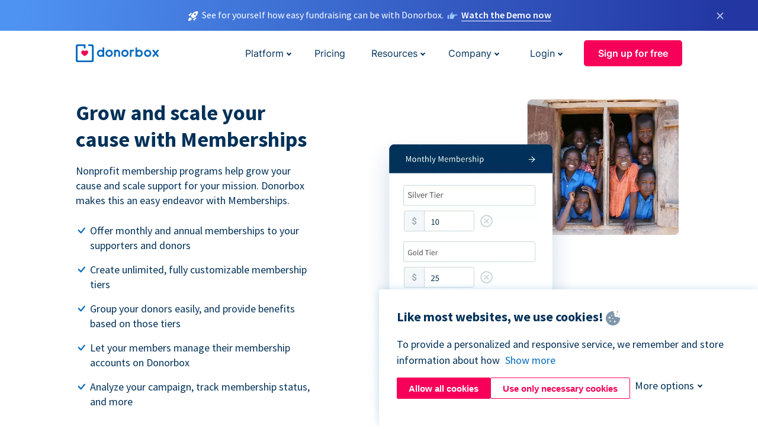

--- FILE ---
content_type: text/html; charset=utf-8
request_url: https://donorbox.org/memberships?original_url=https%3A%2F%2Fdonorbox.org%2F%3Futm_source%3DPoweredby%26utm_campaign%3DWilliam%2BH.%2BBuckhalt%2Bfor%2BGadsden%2BCounty%2BSheriff%26utm_content%3D242142%26utm_org%3DWilliam%2BH%2BBuckhalt%2Bfor%2BGadsden%2BCounty%2BSheriff&utm_campaign=William+H.+Buckhalt+for+Gadsden+County+Sheriff&utm_content=242142&utm_source=Poweredby
body_size: 14595
content:
<!DOCTYPE html><html lang="en"><head><link rel="preconnect" href="https://www.googletagmanager.com"/><link rel="preconnect" href="https://google.com"/><link rel="preconnect" href="https://googleads.g.doubleclick.net"/><link rel="preconnect" href="https://www.facebook.com"/><link rel="preconnect" href="https://connect.facebook.net"/><link rel="preconnect" href="https://cdn.heapanalytics.com"/><link rel="dns-prefetch" href="https://www.googletagmanager.com"/><link rel="dns-prefetch" href="https://google.com"/><link rel="dns-prefetch" href="https://googleads.g.doubleclick.net"/><link rel="dns-prefetch" href="https://www.facebook.com"/><link rel="dns-prefetch" href="https://connect.facebook.net"/><link rel="dns-prefetch" href="https://cdn.heapanalytics.com"/><script>
  (function(w,d,s,l,i){w[l]=w[l]||[];w[l].push({'gtm.start':
      new Date().getTime(),event:'gtm.js'});var f=d.getElementsByTagName(s)[0],
    j=d.createElement(s),dl=l!='dataLayer'?'&l='+l:'';j.async=true;j.src=
    'https://www.googletagmanager.com/gtm.js?id='+i+dl;f.parentNode.insertBefore(j,f);
  })(window,document,'script','dataLayer','GTM-NWL3C83');
</script><script type="text/javascript" id="hs-script-loader" async defer src="//js.hs-scripts.com/7947408.js"></script><meta charset="utf-8"/><link rel="canonical" href="https://donorbox.org/memberships"/><title>Donorbox Memberships | Best Membership Software to Grow your Cause</title><meta name="viewport" content="initial-scale=1.0"/><meta name="description" content="Create a dynamic Membership campaign on Donorbox with fully customizable, unlimited membership tiers. Build larger support for your cause with easy membership campaign-tracking tools."/><meta name="keywords" content="create donor membership campaign, donor membership platform"/><meta property="og:type" content="website"/><meta property="og:site_name" content="Donorbox"/><meta property="og:title" content="Donorbox Memberships | Best Membership Software to Grow your Cause"/><meta property="og:description" content="Create a dynamic Membership campaign on Donorbox with fully customizable, unlimited membership tiers. Build larger support for your cause with easy membership campaign-tracking tools."/><meta property="og:image" content="https://donorbox.org/landing_pages_assets/new-landing-pages/meta-images/home-7f2d68aaa66ab38667597d199072cb7cfc72fddee878fe425c74f91f17e1bd47.jpg"/><meta name="twitter:title" content="Donorbox Memberships | Best Membership Software to Grow your Cause"/><meta name="twitter:description" content="Create a dynamic Membership campaign on Donorbox with fully customizable, unlimited membership tiers. Build larger support for your cause with easy membership campaign-tracking tools."/><meta name="twitter:image" content="https://donorbox.org/landing_pages_assets/new-landing-pages/meta-images/home-7f2d68aaa66ab38667597d199072cb7cfc72fddee878fe425c74f91f17e1bd47.jpg"/><meta name="twitter:card" content="summary_large_image"><link rel="manifest" href="/manifest.json"/><meta name="theme-color" content="#ffffff"/><meta name="msapplication-TileColor" content="#ffffff"/><meta name="msapplication-TileImage" content="/ms-icon-144x144.png"/><link rel="icon" type="image/x-icon" href="/favicon-16x16.png" sizes="16x16"/><link rel="icon" type="image/x-icon" href="/favicon-32x32.png" sizes="32x32"/><link rel="icon" type="image/x-icon" href="/favicon-96x96.png" sizes="96x96"/><link rel="apple-touch-icon" sizes="57x57" href="/apple-icon-57x57.png"/><link rel="apple-touch-icon" sizes="60x60" href="/apple-icon-60x60.png"/><link rel="apple-touch-icon" sizes="72x72" href="/apple-icon-72x72.png"/><link rel="apple-touch-icon" sizes="76x76" href="/apple-icon-76x76.png"/><link rel="apple-touch-icon" sizes="114x114" href="/apple-icon-114x114.png"/><link rel="apple-touch-icon" sizes="120x120" href="/apple-icon-120x120.png"/><link rel="apple-touch-icon" sizes="144x144" href="/apple-icon-144x144.png"/><link rel="apple-touch-icon" sizes="152x152" href="/apple-icon-152x152.png"/><link rel="apple-touch-icon" sizes="180x180" href="/apple-icon-180x180.png"/><link rel="icon" type="image/png" sizes="192x192" href="/android-icon-192x192.png"/><!--[if IE]><link href="/landing_pages_assets/sans-pro/regular-1b01f058419a6785ee98b1de8a8604871d53552aa677b16f401d440def8e8a83.eot" as="font" crossorigin="anonymous"><link href="/landing_pages_assets/sans-pro/semibold-048f420980b42d9b3569a8ea826e9ba97b0d882b56ce5a20e3d9acabe1fb7214.eot" as="font" crossorigin="anonymous"><link href="/landing_pages_assets/sans-pro/bold-d5374547beba86fc76521d5b16944f8ad313b955b65b28d4b89aa61a0f0cbb0d.eot" as="font" crossorigin="anonymous"><![endif]--><link rel="preload" href="/landing_pages_assets/sans-pro/regular-506df6d11eb8bd950dea2b0b1e69397bc4410daeec6ba5aab4ad41e3386996d2.woff2" as="font" type="font/woff2" crossorigin="anonymous" fetchpriority="high"><link rel="preload" href="/landing_pages_assets/sans-pro/semibold-2b125f39737026068a5de4414fdd71a08ad6b3ea0e8e5f5bc97fa5607fdc3937.woff2" as="font" type="font/woff2" crossorigin="anonymous" fetchpriority="high"><link rel="preload" href="/landing_pages_assets/sans-pro/bold-6f023c1792d701dc7e4b79d25d86adf69729fff2700c4eb85b1dcb0d33fbe5c4.woff2" as="font" type="font/woff2" crossorigin="anonymous" fetchpriority="high"><link rel="stylesheet preload" href="/landing_pages_assets/application-b08fb5cb9aaccd0233e3859cdf99ee019e36daeafbe19413eb62d2ce765cbcd5.css" media="all" as="style"/><!--[if lt IE 9]><script src="/landing_pages_assets/html5shiv.min-d9d619c5ff86e7cd908717476b6b86ecce6faded164984228232ac9ba2ccbf54.js" defer="defer"></script><link rel="stylesheet preload" href="/landing_pages_assets/application-ie-6348f8c6e18cc67ca7ffb537dc32222cdad4817d60777f38383a51934ae80c61.css" media="all" as="style"/><![endif]--><link rel="stylesheet preload" href="/landing_pages_assets/application-safari-918323572d70c4e57c897471611ef8e889c75652c5deff2b20b3aa5fe0856642.css" media="all" as="style"/><script type="application/ld+json">
  {
    "@context": "https://schema.org",
    "@type": "FAQPage",
    "mainEntity": [
      {
        "@type": "Question",
        "name": "Is the membership platform accessible to nonprofits based outside the US?",
        "acceptedAnswer": {
          "@type": "Answer",
          "text": "Yes, you can create a membership program if you are a nonprofit based outside of the US."
        }
      },
      {
        "@type": "Question",
        "name": "How many membership tiers can one organization create?",
        "acceptedAnswer": {
          "@type": "Answer",
          "text": "You can create unlimited tiers in monthly and annual membership options. Add unique tier names of your choice and attach membership fees attached with different tiers. You can also change the membership fees with specific organizations from your dashboard."
        }
      },
      {
        "@type": "Question",
        "name": "How can I start a membership campaign?",
        "acceptedAnswer": {
          "@type": "Answer",
          "text": "Head over to your Donorbox account and look for Memberships under the Account option. Start by adding membership tiers for monthly and annual memberships and create your campaign. From here, proceed to your campaign editor — add the campaign title, set a default membership interval, add currencies, donor information fields, and more."
        }
      },
      {
        "@type": "Question",
        "name": "What type of memberships do you support?",
        "acceptedAnswer": {
          "@type": "Answer",
          "text": "Donorbox’s Memberships supports monthly and annual membership and allows unlimited, customizable membership tiers."
        }
      },
      {
        "@type": "Question",
        "name": "How does a user renew a membership?",
        "acceptedAnswer": {
          "@type": "Answer",
          "text": "Your members receive their own Donorbox login details. From here, they can update their payment details, upgrade, cancel and renew their membership."
        }
      }
    ]
   }
  </script><script type="application/ld+json">
    {
      "@context": "https://schema.org/",
      "@type": "WebApplication",
      "applicationCategory": "https://schema.org/WebApplication",
      "name": "Donorbox",
      "operatingSystem": "all",
      "screenshot": "'https://donorbox.org/donation-form-1.png') %>",
      "creator": {
        "@type": "Organization",
        "url":"https://donorbox.org/",
        "name": "Donorbox",
        "logo": {
          "@type":"ImageObject",
          "url":"https://donorbox.org/landing_pages_assets/new-landing-pages/donorbox-logo-f8e4c600e9059ec561ebaa2c74695f32b6f344fdb23207623632b1400a76d27f.svg"
        }
      },
      "aggregateRating": {
        "@type": "AggregateRating",
        "ratingValue": "4.85",
        "reviewCount": "191"
      },
      "offers": {
        "@type": "AggregateOffer",
        "offeredBy": {
          "@type": "Organization",
          "name":"Donorbox"
        },
        "lowPrice": 0,
        "highPrice": 475,
        "offerCount": 4,
        "priceCurrency": "USD",
        "priceSpecification": [
          {
            "@type": "UnitPriceSpecification",
            "price": 0,
            "priceCurrency": "USD",
            "name": "Donorbox Grow Standard"
          },
          {
            "@type": "UnitPriceSpecification",
            "price": 139,
            "priceCurrency": "USD",
            "name": "Donorbox Grow Pro"
          },
          {
            "@type": "UnitPriceSpecification",
            "price": 250,
            "priceCurrency": "USD",
            "name": "Donorbox Premium Edge"
          },
          {
            "@type": "UnitPriceSpecification",
            "price": 475,
            "priceCurrency": "USD",
            "name": "Donorbox Premium Signature"
          }
        ]
      }
    }
  </script><script type="text/javascript">
  var kjs = window.kjs || function (a) {
    var c = { apiKey: a.apiKey };
    var d = document;
    setTimeout(function () {
      var b = d.createElement("script");
      b.src = a.url || "https://cdn.kiflo.com/k.js", d.getElementsByTagName("script")[0].parentNode.appendChild(b)
    });
    return c;
  }({ apiKey: "9c8f407a-8b34-4e16-b4c3-7933b4d7757e" });
</script></head><body id="application_memberships" class="application memberships en" data-namespace="" data-controller="application" data-action="memberships" data-locale="en"><noscript><iframe src="https://www.googletagmanager.com/ns.html?id=GTM-NWL3C83" height="0" width="0" style="display:none;visibility:hidden"></iframe></noscript><div id="sticky_bar" class="sticky-nav-bar d-none"><p><img alt="See for yourself how easy fundraising can be with Donorbox." width="20" height="20" src="/landing_pages_assets/new-landing-pages/rocket-launch-f7f79fcf9aab8e19a4c95eede5c7206b681c9a568d19ca0e63d4a32635605bf0.svg"/><span>See for yourself how easy fundraising can be with Donorbox.</span><img id="right_hand_icon" alt="See for yourself how easy fundraising can be with Donorbox." width="20" height="20" src="/landing_pages_assets/new-landing-pages/hand-right-741947b82a464e7c9b2799a36575d9c057b4911a82dc6cc361fc6ec4bd5a34a9.svg"/><a target="_blank" rel="nofollow" href="https://donorbox.org/on-demand-demo-form/?utm_campaign=topbar">Watch the Demo now</a></p><div><span id="sticky_bar_close_icon">&times;</span></div></div><header id="app_header" class="en"><a id="donorbox_logo" href="/?original_url=https%3A%2F%2Fdonorbox.org%2F%3Futm_source%3DPoweredby%26utm_campaign%3DWilliam%2BH.%2BBuckhalt%2Bfor%2BGadsden%2BCounty%2BSheriff%26utm_content%3D242142%26utm_org%3DWilliam%2BH%2BBuckhalt%2Bfor%2BGadsden%2BCounty%2BSheriff&amp;utm_campaign=William+H.+Buckhalt+for+Gadsden+County+Sheriff&amp;utm_content=242142&amp;utm_source=Poweredby"><img title="Donorbox logo" alt="Donorbox logo" width="140" height="40" onerror="this.src=&#39;https://donorbox-www.herokuapp.com/landing_pages_assets/new-landing-pages/donorbox-logo-b007498227b575bbca83efad467e73805837c02601fc3d2da33ab7fc5772f1d0.svg&#39;" src="/landing_pages_assets/new-landing-pages/donorbox-logo-b007498227b575bbca83efad467e73805837c02601fc3d2da33ab7fc5772f1d0.svg"/></a><input id="menu_toggle" type="checkbox" name="menu_toggle" aria-label="Toggle menu"><label for="menu_toggle" aria-label="Toggle menu"></label><nav><div id="nav_dropdown_platform" aria-labelledby="nav_platform_menu_title"><p id="nav_platform_menu_title" class="menu_title"><a href="javascript:void(0)">Platform</a></p><div class="submenu"><ul id="features_nav_list"><li><p>Fundrasing Features</p></li><li><a data-icon="all-features" href="/features?original_url=https%3A%2F%2Fdonorbox.org%2F%3Futm_source%3DPoweredby%26utm_campaign%3DWilliam%2BH.%2BBuckhalt%2Bfor%2BGadsden%2BCounty%2BSheriff%26utm_content%3D242142%26utm_org%3DWilliam%2BH%2BBuckhalt%2Bfor%2BGadsden%2BCounty%2BSheriff&amp;utm_campaign=William+H.+Buckhalt+for+Gadsden+County+Sheriff&amp;utm_content=242142&amp;utm_source=Poweredby">All features</a></li><li><a data-icon="quick-donate" href="/quick-donate?original_url=https%3A%2F%2Fdonorbox.org%2F%3Futm_source%3DPoweredby%26utm_campaign%3DWilliam%2BH.%2BBuckhalt%2Bfor%2BGadsden%2BCounty%2BSheriff%26utm_content%3D242142%26utm_org%3DWilliam%2BH%2BBuckhalt%2Bfor%2BGadsden%2BCounty%2BSheriff&amp;utm_campaign=William+H.+Buckhalt+for+Gadsden+County+Sheriff&amp;utm_content=242142&amp;utm_source=Poweredby">QuickDonate™ Donor Portal</a></li><li><a data-icon="donation-forms" href="/donation-forms?original_url=https%3A%2F%2Fdonorbox.org%2F%3Futm_source%3DPoweredby%26utm_campaign%3DWilliam%2BH.%2BBuckhalt%2Bfor%2BGadsden%2BCounty%2BSheriff%26utm_content%3D242142%26utm_org%3DWilliam%2BH%2BBuckhalt%2Bfor%2BGadsden%2BCounty%2BSheriff&amp;utm_campaign=William+H.+Buckhalt+for+Gadsden+County+Sheriff&amp;utm_content=242142&amp;utm_source=Poweredby">Donation Forms</a></li><li><a data-icon="events" href="/events?original_url=https%3A%2F%2Fdonorbox.org%2F%3Futm_source%3DPoweredby%26utm_campaign%3DWilliam%2BH.%2BBuckhalt%2Bfor%2BGadsden%2BCounty%2BSheriff%26utm_content%3D242142%26utm_org%3DWilliam%2BH%2BBuckhalt%2Bfor%2BGadsden%2BCounty%2BSheriff&amp;utm_campaign=William+H.+Buckhalt+for+Gadsden+County+Sheriff&amp;utm_content=242142&amp;utm_source=Poweredby">Events</a></li><li><a data-icon="donation-pages" href="/donation-pages?original_url=https%3A%2F%2Fdonorbox.org%2F%3Futm_source%3DPoweredby%26utm_campaign%3DWilliam%2BH.%2BBuckhalt%2Bfor%2BGadsden%2BCounty%2BSheriff%26utm_content%3D242142%26utm_org%3DWilliam%2BH%2BBuckhalt%2Bfor%2BGadsden%2BCounty%2BSheriff&amp;utm_campaign=William+H.+Buckhalt+for+Gadsden+County+Sheriff&amp;utm_content=242142&amp;utm_source=Poweredby">Donation Pages</a></li><li><a data-icon="recurring-donations" href="/recurring-donations?original_url=https%3A%2F%2Fdonorbox.org%2F%3Futm_source%3DPoweredby%26utm_campaign%3DWilliam%2BH.%2BBuckhalt%2Bfor%2BGadsden%2BCounty%2BSheriff%26utm_content%3D242142%26utm_org%3DWilliam%2BH%2BBuckhalt%2Bfor%2BGadsden%2BCounty%2BSheriff&amp;utm_campaign=William+H.+Buckhalt+for+Gadsden+County+Sheriff&amp;utm_content=242142&amp;utm_source=Poweredby">Recurring Donations</a></li><li><a data-icon="p2p" href="/peer-to-peer-fundraising?original_url=https%3A%2F%2Fdonorbox.org%2F%3Futm_source%3DPoweredby%26utm_campaign%3DWilliam%2BH.%2BBuckhalt%2Bfor%2BGadsden%2BCounty%2BSheriff%26utm_content%3D242142%26utm_org%3DWilliam%2BH%2BBuckhalt%2Bfor%2BGadsden%2BCounty%2BSheriff&amp;utm_campaign=William+H.+Buckhalt+for+Gadsden+County+Sheriff&amp;utm_content=242142&amp;utm_source=Poweredby">Peer-to-Peer</a></li><li><a data-icon="donor-management" href="/donor-management?original_url=https%3A%2F%2Fdonorbox.org%2F%3Futm_source%3DPoweredby%26utm_campaign%3DWilliam%2BH.%2BBuckhalt%2Bfor%2BGadsden%2BCounty%2BSheriff%26utm_content%3D242142%26utm_org%3DWilliam%2BH%2BBuckhalt%2Bfor%2BGadsden%2BCounty%2BSheriff&amp;utm_campaign=William+H.+Buckhalt+for+Gadsden+County+Sheriff&amp;utm_content=242142&amp;utm_source=Poweredby">Donor Management</a></li><li><a data-icon="memberships" href="/memberships?original_url=https%3A%2F%2Fdonorbox.org%2F%3Futm_source%3DPoweredby%26utm_campaign%3DWilliam%2BH.%2BBuckhalt%2Bfor%2BGadsden%2BCounty%2BSheriff%26utm_content%3D242142%26utm_org%3DWilliam%2BH%2BBuckhalt%2Bfor%2BGadsden%2BCounty%2BSheriff&amp;utm_campaign=William+H.+Buckhalt+for+Gadsden+County+Sheriff&amp;utm_content=242142&amp;utm_source=Poweredby">Memberships</a></li><li><a data-icon="text-to-give" href="/text-to-give?original_url=https%3A%2F%2Fdonorbox.org%2F%3Futm_source%3DPoweredby%26utm_campaign%3DWilliam%2BH.%2BBuckhalt%2Bfor%2BGadsden%2BCounty%2BSheriff%26utm_content%3D242142%26utm_org%3DWilliam%2BH%2BBuckhalt%2Bfor%2BGadsden%2BCounty%2BSheriff&amp;utm_campaign=William+H.+Buckhalt+for+Gadsden+County+Sheriff&amp;utm_content=242142&amp;utm_source=Poweredby">Text-to-Give</a></li><li><a data-icon="crowdfunding" href="/crowdfunding-platform?original_url=https%3A%2F%2Fdonorbox.org%2F%3Futm_source%3DPoweredby%26utm_campaign%3DWilliam%2BH.%2BBuckhalt%2Bfor%2BGadsden%2BCounty%2BSheriff%26utm_content%3D242142%26utm_org%3DWilliam%2BH%2BBuckhalt%2Bfor%2BGadsden%2BCounty%2BSheriff&amp;utm_campaign=William+H.+Buckhalt+for+Gadsden+County+Sheriff&amp;utm_content=242142&amp;utm_source=Poweredby">Crowdfunding</a></li></ul><ul id="products_nav_list"><li><p>Product</p></li><li><a data-icon="crm" href="/nonprofit-crm?original_url=https%3A%2F%2Fdonorbox.org%2F%3Futm_source%3DPoweredby%26utm_campaign%3DWilliam%2BH.%2BBuckhalt%2Bfor%2BGadsden%2BCounty%2BSheriff%26utm_content%3D242142%26utm_org%3DWilliam%2BH%2BBuckhalt%2Bfor%2BGadsden%2BCounty%2BSheriff&amp;utm_campaign=William+H.+Buckhalt+for+Gadsden+County+Sheriff&amp;utm_content=242142&amp;utm_source=Poweredby">CRM</a></li><li><a data-icon="donorbox-live" href="/live-kiosk?original_url=https%3A%2F%2Fdonorbox.org%2F%3Futm_source%3DPoweredby%26utm_campaign%3DWilliam%2BH.%2BBuckhalt%2Bfor%2BGadsden%2BCounty%2BSheriff%26utm_content%3D242142%26utm_org%3DWilliam%2BH%2BBuckhalt%2Bfor%2BGadsden%2BCounty%2BSheriff&amp;utm_campaign=William+H.+Buckhalt+for+Gadsden+County+Sheriff&amp;utm_content=242142&amp;utm_source=Poweredby">Donorbox Live™ Kiosk</a></li><li><a data-icon="tap-to-donate" href="/tap-to-donate?original_url=https%3A%2F%2Fdonorbox.org%2F%3Futm_source%3DPoweredby%26utm_campaign%3DWilliam%2BH.%2BBuckhalt%2Bfor%2BGadsden%2BCounty%2BSheriff%26utm_content%3D242142%26utm_org%3DWilliam%2BH%2BBuckhalt%2Bfor%2BGadsden%2BCounty%2BSheriff&amp;utm_campaign=William+H.+Buckhalt+for+Gadsden+County+Sheriff&amp;utm_content=242142&amp;utm_source=Poweredby">Tap to Donate</a></li><li><a data-icon="jay-ai" href="/jay-ai?original_url=https%3A%2F%2Fdonorbox.org%2F%3Futm_source%3DPoweredby%26utm_campaign%3DWilliam%2BH.%2BBuckhalt%2Bfor%2BGadsden%2BCounty%2BSheriff%26utm_content%3D242142%26utm_org%3DWilliam%2BH%2BBuckhalt%2Bfor%2BGadsden%2BCounty%2BSheriff&amp;utm_campaign=William+H.+Buckhalt+for+Gadsden+County+Sheriff&amp;utm_content=242142&amp;utm_source=Poweredby">Jay·AI</a></li><li><a data-icon="integrations" href="/integrations?original_url=https%3A%2F%2Fdonorbox.org%2F%3Futm_source%3DPoweredby%26utm_campaign%3DWilliam%2BH.%2BBuckhalt%2Bfor%2BGadsden%2BCounty%2BSheriff%26utm_content%3D242142%26utm_org%3DWilliam%2BH%2BBuckhalt%2Bfor%2BGadsden%2BCounty%2BSheriff&amp;utm_campaign=William+H.+Buckhalt+for+Gadsden+County+Sheriff&amp;utm_content=242142&amp;utm_source=Poweredby">Integrations</a></li></ul><div id="premium_nav_block"><img alt="Premium" width="255" height="30" src="/landing_pages_assets/new-landing-pages/top-header/donorbox-premium-logo-8d6bede1eb7846c4ee4690f7bf7bb979b01a5fedd4905af9bcb73886af2153bf.svg"/><dl><dt>Unleash Your Donation Potential</dt><dd> Personalized support and advanced tools to maximize your impact. <a class="learn-more-link" href="/premium?original_url=https%3A%2F%2Fdonorbox.org%2F%3Futm_source%3DPoweredby%26utm_campaign%3DWilliam%2BH.%2BBuckhalt%2Bfor%2BGadsden%2BCounty%2BSheriff%26utm_content%3D242142%26utm_org%3DWilliam%2BH%2BBuckhalt%2Bfor%2BGadsden%2BCounty%2BSheriff&amp;utm_campaign=William+H.+Buckhalt+for+Gadsden+County+Sheriff&amp;utm_content=242142&amp;utm_source=Poweredby">Learn More</a></dd></dl></div></div></div><a id="nav_link_pricing" href="/pricing?original_url=https%3A%2F%2Fdonorbox.org%2F%3Futm_source%3DPoweredby%26utm_campaign%3DWilliam%2BH.%2BBuckhalt%2Bfor%2BGadsden%2BCounty%2BSheriff%26utm_content%3D242142%26utm_org%3DWilliam%2BH%2BBuckhalt%2Bfor%2BGadsden%2BCounty%2BSheriff&amp;utm_campaign=William+H.+Buckhalt+for+Gadsden+County+Sheriff&amp;utm_content=242142&amp;utm_source=Poweredby">Pricing</a><div id="nav_dropdown_resources" aria-labelledby="nav_resources_menu_title"><p id="nav_resources_menu_title" class="menu_title"><a href="javascript:void(0)">Resources</a></p><div class="submenu"><ul id="learning_nav_list"><li><p>Learn</p></li><li><a target="_blank" data-icon="blog" href="https://donorbox.org/nonprofit-blog">Blog</a></li><li><a target="_blank" rel="external noopener" data-icon="template" href="https://library.donorbox.org/">Guides &amp; Templates</a></li><li><a target="_blank" rel="external noopener" data-icon="webinars" href="https://webinars.donorbox.org/">Webinars</a></li><li><a data-icon="case-studies" href="/case-studies?original_url=https%3A%2F%2Fdonorbox.org%2F%3Futm_source%3DPoweredby%26utm_campaign%3DWilliam%2BH.%2BBuckhalt%2Bfor%2BGadsden%2BCounty%2BSheriff%26utm_content%3D242142%26utm_org%3DWilliam%2BH%2BBuckhalt%2Bfor%2BGadsden%2BCounty%2BSheriff&amp;utm_campaign=William+H.+Buckhalt+for+Gadsden+County+Sheriff&amp;utm_content=242142&amp;utm_source=Poweredby">Case Studies</a></li><li><a target="_blank" rel="external noopener" data-icon="podcast" href="https://podcasts.apple.com/us/podcast/the-nonprofit-podcast/id1483848924">Podcast</a></li></ul><ul id="use_cases_nav_list"><li><p>Donorbox for</p></li><li><a href="/animal-fundraising?original_url=https%3A%2F%2Fdonorbox.org%2F%3Futm_source%3DPoweredby%26utm_campaign%3DWilliam%2BH.%2BBuckhalt%2Bfor%2BGadsden%2BCounty%2BSheriff%26utm_content%3D242142%26utm_org%3DWilliam%2BH%2BBuckhalt%2Bfor%2BGadsden%2BCounty%2BSheriff&amp;utm_campaign=William+H.+Buckhalt+for+Gadsden+County+Sheriff&amp;utm_content=242142&amp;utm_source=Poweredby">Animal Welfare</a></li><li><a href="/arts-fundraising?original_url=https%3A%2F%2Fdonorbox.org%2F%3Futm_source%3DPoweredby%26utm_campaign%3DWilliam%2BH.%2BBuckhalt%2Bfor%2BGadsden%2BCounty%2BSheriff%26utm_content%3D242142%26utm_org%3DWilliam%2BH%2BBuckhalt%2Bfor%2BGadsden%2BCounty%2BSheriff&amp;utm_campaign=William+H.+Buckhalt+for+Gadsden+County+Sheriff&amp;utm_content=242142&amp;utm_source=Poweredby">Arts &amp; Culture</a></li><li><a href="/church-fundraising?original_url=https%3A%2F%2Fdonorbox.org%2F%3Futm_source%3DPoweredby%26utm_campaign%3DWilliam%2BH.%2BBuckhalt%2Bfor%2BGadsden%2BCounty%2BSheriff%26utm_content%3D242142%26utm_org%3DWilliam%2BH%2BBuckhalt%2Bfor%2BGadsden%2BCounty%2BSheriff&amp;utm_campaign=William+H.+Buckhalt+for+Gadsden+County+Sheriff&amp;utm_content=242142&amp;utm_source=Poweredby">Christianity</a></li><li><a href="/university-fundraising?original_url=https%3A%2F%2Fdonorbox.org%2F%3Futm_source%3DPoweredby%26utm_campaign%3DWilliam%2BH.%2BBuckhalt%2Bfor%2BGadsden%2BCounty%2BSheriff%26utm_content%3D242142%26utm_org%3DWilliam%2BH%2BBuckhalt%2Bfor%2BGadsden%2BCounty%2BSheriff&amp;utm_campaign=William+H.+Buckhalt+for+Gadsden+County+Sheriff&amp;utm_content=242142&amp;utm_source=Poweredby">Education</a></li><li><a href="/fundraising-for-islamic-charities?original_url=https%3A%2F%2Fdonorbox.org%2F%3Futm_source%3DPoweredby%26utm_campaign%3DWilliam%2BH.%2BBuckhalt%2Bfor%2BGadsden%2BCounty%2BSheriff%26utm_content%3D242142%26utm_org%3DWilliam%2BH%2BBuckhalt%2Bfor%2BGadsden%2BCounty%2BSheriff&amp;utm_campaign=William+H.+Buckhalt+for+Gadsden+County+Sheriff&amp;utm_content=242142&amp;utm_source=Poweredby">Islam</a></li><li><a href="/jewish-fundraising?original_url=https%3A%2F%2Fdonorbox.org%2F%3Futm_source%3DPoweredby%26utm_campaign%3DWilliam%2BH.%2BBuckhalt%2Bfor%2BGadsden%2BCounty%2BSheriff%26utm_content%3D242142%26utm_org%3DWilliam%2BH%2BBuckhalt%2Bfor%2BGadsden%2BCounty%2BSheriff&amp;utm_campaign=William+H.+Buckhalt+for+Gadsden+County+Sheriff&amp;utm_content=242142&amp;utm_source=Poweredby">Judaism</a></li><li><a href="/journalism-fundraising?original_url=https%3A%2F%2Fdonorbox.org%2F%3Futm_source%3DPoweredby%26utm_campaign%3DWilliam%2BH.%2BBuckhalt%2Bfor%2BGadsden%2BCounty%2BSheriff%26utm_content%3D242142%26utm_org%3DWilliam%2BH%2BBuckhalt%2Bfor%2BGadsden%2BCounty%2BSheriff&amp;utm_campaign=William+H.+Buckhalt+for+Gadsden+County+Sheriff&amp;utm_content=242142&amp;utm_source=Poweredby">Journalism</a></li><li><a href="/medical-research-fundraising?original_url=https%3A%2F%2Fdonorbox.org%2F%3Futm_source%3DPoweredby%26utm_campaign%3DWilliam%2BH.%2BBuckhalt%2Bfor%2BGadsden%2BCounty%2BSheriff%26utm_content%3D242142%26utm_org%3DWilliam%2BH%2BBuckhalt%2Bfor%2BGadsden%2BCounty%2BSheriff&amp;utm_campaign=William+H.+Buckhalt+for+Gadsden+County+Sheriff&amp;utm_content=242142&amp;utm_source=Poweredby">Healthcare</a></li><li><a href="/political-fundraising?original_url=https%3A%2F%2Fdonorbox.org%2F%3Futm_source%3DPoweredby%26utm_campaign%3DWilliam%2BH.%2BBuckhalt%2Bfor%2BGadsden%2BCounty%2BSheriff%26utm_content%3D242142%26utm_org%3DWilliam%2BH%2BBuckhalt%2Bfor%2BGadsden%2BCounty%2BSheriff&amp;utm_campaign=William+H.+Buckhalt+for+Gadsden+County+Sheriff&amp;utm_content=242142&amp;utm_source=Poweredby">Politics</a></li><li><a href="/temple-fundraising?original_url=https%3A%2F%2Fdonorbox.org%2F%3Futm_source%3DPoweredby%26utm_campaign%3DWilliam%2BH.%2BBuckhalt%2Bfor%2BGadsden%2BCounty%2BSheriff%26utm_content%3D242142%26utm_org%3DWilliam%2BH%2BBuckhalt%2Bfor%2BGadsden%2BCounty%2BSheriff&amp;utm_campaign=William+H.+Buckhalt+for+Gadsden+County+Sheriff&amp;utm_content=242142&amp;utm_source=Poweredby">Temples</a></li></ul><ul id="support_nav_list"><li><p>Support</p></li><li><a target="_blank" rel="external noopener" data-icon="onboarding" href="https://academy.donorbox.org/p/donorbox-onboarding">Onboarding Guide</a></li><li><a target="_blank" rel="external noopener" data-icon="help-center" href="https://donorbox.zendesk.com/hc/en-us">Help Center</a></li><li><a data-icon="contact-us" href="/contact?original_url=https%3A%2F%2Fdonorbox.org%2F%3Futm_source%3DPoweredby%26utm_campaign%3DWilliam%2BH.%2BBuckhalt%2Bfor%2BGadsden%2BCounty%2BSheriff%26utm_content%3D242142%26utm_org%3DWilliam%2BH%2BBuckhalt%2Bfor%2BGadsden%2BCounty%2BSheriff&amp;utm_campaign=William+H.+Buckhalt+for+Gadsden+County+Sheriff&amp;utm_content=242142&amp;utm_source=Poweredby">Contact Us</a></li><li><a data-icon="sales" href="/contact-sales?original_url=https%3A%2F%2Fdonorbox.org%2F%3Futm_source%3DPoweredby%26utm_campaign%3DWilliam%2BH.%2BBuckhalt%2Bfor%2BGadsden%2BCounty%2BSheriff%26utm_content%3D242142%26utm_org%3DWilliam%2BH%2BBuckhalt%2Bfor%2BGadsden%2BCounty%2BSheriff&amp;utm_campaign=William+H.+Buckhalt+for+Gadsden+County+Sheriff&amp;utm_content=242142&amp;utm_source=Poweredby">Sales</a></li><li><a data-icon="security" href="/security?original_url=https%3A%2F%2Fdonorbox.org%2F%3Futm_source%3DPoweredby%26utm_campaign%3DWilliam%2BH.%2BBuckhalt%2Bfor%2BGadsden%2BCounty%2BSheriff%26utm_content%3D242142%26utm_org%3DWilliam%2BH%2BBuckhalt%2Bfor%2BGadsden%2BCounty%2BSheriff&amp;utm_campaign=William+H.+Buckhalt+for+Gadsden+County+Sheriff&amp;utm_content=242142&amp;utm_source=Poweredby">Security</a></li></ul><div id="nav_feature_blog_post"><article><p>FEATURED BLOG POST</p><a target="_blank" rel="external noopener" href="https://donorbox.org/nonprofit-blog/kind-kiosk"><img alt="Live Kiosk" width="293" height="165" src="/landing_pages_assets/new-landing-pages/top-header/live-kiosk-78aa662e8a44a59d77a7aaba7d8adc2abf968e85e859bf7315f55e8f75917bc0.png"/><dl><dt>Donorbox Live™ Kiosk vs. Kind Kiosk</dt><dd>Looking for the best donation kiosk solution for your organization?</dd></dl></a></article></div></div></div><div id="nav_dropdown_company" aria-labelledby="nav_company_menu_title"><p id="nav_company_menu_title" class="menu_title"><a href="javascript:void(0)">Company</a></p><div class="submenu"><ul><li><a href="/about-us?original_url=https%3A%2F%2Fdonorbox.org%2F%3Futm_source%3DPoweredby%26utm_campaign%3DWilliam%2BH.%2BBuckhalt%2Bfor%2BGadsden%2BCounty%2BSheriff%26utm_content%3D242142%26utm_org%3DWilliam%2BH%2BBuckhalt%2Bfor%2BGadsden%2BCounty%2BSheriff&amp;utm_campaign=William+H.+Buckhalt+for+Gadsden+County+Sheriff&amp;utm_content=242142&amp;utm_source=Poweredby">About Us</a></li><li><a target="_blank" rel="external noopener" href="https://boards.greenhouse.io/donorbox">Careers</a></li><li><a href="/affiliate-partner-program?original_url=https%3A%2F%2Fdonorbox.org%2F%3Futm_source%3DPoweredby%26utm_campaign%3DWilliam%2BH.%2BBuckhalt%2Bfor%2BGadsden%2BCounty%2BSheriff%26utm_content%3D242142%26utm_org%3DWilliam%2BH%2BBuckhalt%2Bfor%2BGadsden%2BCounty%2BSheriff&amp;utm_campaign=William+H.+Buckhalt+for+Gadsden+County+Sheriff&amp;utm_content=242142&amp;utm_source=Poweredby">Partnerships</a></li></ul></div></div><div id="nav_dropdown_login" aria-labelledby="nav_login_menu_title"><p id="nav_login_menu_title" class="menu_title"><a href="javascript:void(0)">Login</a></p><div class="submenu"><ul><li><a id="nav_menu_org_signin_link" href="https://donorbox.org/org_session/new">Org Login</a></li><li><a id="nav_menu_donor_signin_link" href="https://donorbox.org/user_session/new">Donor Login</a></li></ul></div></div><a id="nav_menu_org_signup_link" role="button" class="button" href="https://donorbox.org/orgs/new?original_url=https%3A%2F%2Fdonorbox.org%2F%3Futm_source%3DPoweredby%26utm_campaign%3DWilliam%2BH.%2BBuckhalt%2Bfor%2BGadsden%2BCounty%2BSheriff%26utm_content%3D242142%26utm_org%3DWilliam%2BH%2BBuckhalt%2Bfor%2BGadsden%2BCounty%2BSheriff&amp;utm_campaign=William+H.+Buckhalt+for+Gadsden+County+Sheriff&amp;utm_content=242142&amp;utm_source=Poweredby">Sign up for free</a></nav></header><main><section id="grow_with_membership" class="state_of_the_art"><h1>Grow and scale your cause with Memberships</h1><p>Nonprofit membership programs help grow your cause and scale support for your mission. Donorbox makes this an easy endeavor with Memberships.</p><ul><li>Offer monthly and annual memberships to your supporters and donors</li><li>Create unlimited, fully customizable membership tiers</li><li>Group your donors easily, and provide benefits based on those tiers</li><li>Let your members manage their membership accounts on Donorbox</li><li>Analyze your campaign, track membership status, and more</li></ul><a role="button" class="button signup-for-free-button" href="https://donorbox.org/orgs/new?original_url=https%3A%2F%2Fdonorbox.org%2F%3Futm_source%3DPoweredby%26utm_campaign%3DWilliam%2BH.%2BBuckhalt%2Bfor%2BGadsden%2BCounty%2BSheriff%26utm_content%3D242142%26utm_org%3DWilliam%2BH%2BBuckhalt%2Bfor%2BGadsden%2BCounty%2BSheriff&amp;utm_campaign=William+H.+Buckhalt+for+Gadsden+County+Sheriff&amp;utm_content=242142&amp;utm_source=Poweredby">Sign Up for Memberships</a><img src="/landing_pages_blobs/images/home/free-to-start-up.svg" class="skip-lazy free-to-start" width="241" height="123" title="Free to start" alt="Free to start"/><picture><source type="image/webp" srcset="https://donorbox-www.herokuapp.com/landing_pages_assets/new-landing-pages/memberships/hero-62b17eb9cc84f490187bf7bf960c88b975e795ac0c4a56654506d3b45b0b4dab.webp "/><source type="image/png" srcset="https://donorbox-www.herokuapp.com/landing_pages_assets/new-landing-pages/memberships/hero-11ad4cecf0084a05dcf99d693371d450e0286d2c093b0ba0715a8625c7d8b961.png "/><img src="/landing_pages_assets/new-landing-pages/memberships/hero-11ad4cecf0084a05dcf99d693371d450e0286d2c093b0ba0715a8625c7d8b961.png" class="skip-lazy" width="532" height="569" title="Grow and scale your cause with Memberships" alt="Grow and scale your cause with Memberships"/></picture></section><section id="why_memberships"><h2>Why do you need Memberships?</h2><p>Membership programs are a fantastic way to cultivate focused support for your cause and generate predictable revenue. Your members play an active role in advocating for your cause - with a one-point focus on the “why?” behind your mission.</p><p>Memberships allows you to nurture donor relationships more efficiently, giving you the tools you need to raise money for your organization in exchange for benefits or services such as an insider newsletter or invitations to member-only events. Membership programs help you involve your supporters more closely and develop longer-term donor relationships.</p><a role="button" class="button signup-for-free-button" href="https://donorbox.org/orgs/new?original_url=https%3A%2F%2Fdonorbox.org%2F%3Futm_source%3DPoweredby%26utm_campaign%3DWilliam%2BH.%2BBuckhalt%2Bfor%2BGadsden%2BCounty%2BSheriff%26utm_content%3D242142%26utm_org%3DWilliam%2BH%2BBuckhalt%2Bfor%2BGadsden%2BCounty%2BSheriff&amp;utm_campaign=William+H.+Buckhalt+for+Gadsden+County+Sheriff&amp;utm_content=242142&amp;utm_source=Poweredby">Sign up for Memberships</a></section><section id="why_need_memberships"><section id="how_does_it_work"><h3>How does it work?</h3><p>Starting a membership program with Donorbox is simple.</p><p>Create a membership campaign and add as many tiers as many as you want. Give your tiers unique and catchy names!</p><p>Attach a membership fee with each tier. You can enable the option to give a custom amount. In this case, the donor will be tied with the tier just below the next higher defined tier.</p><picture><source type="image/webp" srcset="https://donorbox-www.herokuapp.com/landing_pages_assets/new-landing-pages/memberships/how-it-work-2d261fcdd244ad40fbe6a4488a979de290464261a9342e223784929b41b238b5.webp "/><source type="image/png" srcset="https://donorbox-www.herokuapp.com/landing_pages_assets/new-landing-pages/memberships/how-it-work-558435803fcd0863f8beb886707e1a263fda2753412636f3b82accc93dd605c3.png "/><img src="/landing_pages_assets/new-landing-pages/memberships/how-it-work-558435803fcd0863f8beb886707e1a263fda2753412636f3b82accc93dd605c3.png" loading="lazy" width="471" height="542" title="How does it work?" alt="How does it work?"/></picture></section><section id="take_donor_engagement"><h3>Take donor engagement to the next level</h3><p>Membership lets you segment donors effectively and personalize their involvement with your cause.</p><p>Your members are your community! Include members in your exclusive fundraising activities, nonprofit programs, events, offers and send them exclusive newsletters.</p><p>Use your membership program to retain your active donors and bring back your lapsed donors. Memberships works to keep donors invested in your cause for years to come.</p><picture><source type="image/webp" srcset="https://donorbox-www.herokuapp.com/landing_pages_assets/new-landing-pages/memberships/donor-engagement-513ea04e835dfec937ddea3957ca3a47528e9cad6440bb66fc7a0d826a6d9499.webp "/><source type="image/png" srcset="https://donorbox-www.herokuapp.com/landing_pages_assets/new-landing-pages/memberships/donor-engagement-65a4137d9581ae7ca450fc2a20a7392c9d49b4205a88c5ac31d7d0e6033d9b39.png "/><img src="/landing_pages_assets/new-landing-pages/memberships/donor-engagement-65a4137d9581ae7ca450fc2a20a7392c9d49b4205a88c5ac31d7d0e6033d9b39.png" loading="lazy" width="461" height="323" title="Take donor engagement to the next level" alt="Take donor engagement to the next level"/></picture></section><section id="track_campaign_data"><h3>Track, manage and analyze campaigns data</h3><p>Stay up-to-date with your membership campaign with our easy-to-navigate fundraising platform.</p><p>Check members’ membership tiers in donor records and profiles.</p><p>Filter donors based on campaigns, membership tier, donations. Track active and lapsed members to understand your membership campaign growth more closely.</p><p>Members can upgrade or cancel their membership from their Donorbox accounts.</p><picture><source type="image/webp" srcset="https://donorbox-www.herokuapp.com/landing_pages_assets/new-landing-pages/memberships/track-campaign-data-ec95cadb591985f2896ce713d56d4decc47e005f5ae3538ba0220c859d406b07.webp "/><source type="image/png" srcset="https://donorbox-www.herokuapp.com/landing_pages_assets/new-landing-pages/memberships/track-campaign-data-f31689a14dde6708af423d53232a4761704a2b5b0a29323b51e7a3f84449729d.png "/><img src="/landing_pages_assets/new-landing-pages/memberships/track-campaign-data-f31689a14dde6708af423d53232a4761704a2b5b0a29323b51e7a3f84449729d.png" loading="lazy" width="461" height="531" title="Track, manage and analyze campaigns data" alt="Track, manage and analyze campaigns data"/></picture></section><section id="present_your_goal"><h3>Present your goals in a refreshing way</h3><p>A membership program gives you the opportunity to fortify your nonprofit goals.</p><p>Divide and define goals associated with different tiers. As you create goals on multiple levels to achieve your nonprofit’s ultimate mission, give your members the option to opt for the tier best suited to their own personal preferences.</p><p>Get more done with segmented membership levels and achieve goals more effectively!</p><picture><source type="image/webp" srcset="https://donorbox-www.herokuapp.com/landing_pages_assets/new-landing-pages/memberships/present-your-goal-f5db0296adaa77e8004b163c2bd2aa5658ce43100c6c54b6f3878f717b83c0f5.webp "/><source type="image/png" srcset="https://donorbox-www.herokuapp.com/landing_pages_assets/new-landing-pages/memberships/present-your-goal-8b182802df8654323de7880a021161a8b72042bf0a37fd458dd00b061212d811.png "/><img src="/landing_pages_assets/new-landing-pages/memberships/present-your-goal-8b182802df8654323de7880a021161a8b72042bf0a37fd458dd00b061212d811.png" loading="lazy" width="461" height="520" title="Present your goals in a refreshing way" alt="Present your goals in a refreshing way"/></picture></section><section id="scale_fundraising_effort"><h3>Scale fundraising efforts, save time and money</h3><p>Acquire new donors with a strong advocacy angle that comes with Memberships as you reach previously untapped donor channels through your members’ networks.</p><p>As your memberships grow, so does the scale of your fundraising, saving you precious time so you can focus better on your operations and the necessary on-the-ground activities.</p><picture><source type="image/webp" srcset="https://donorbox-www.herokuapp.com/landing_pages_assets/new-landing-pages/memberships/scale-fundraising-effort-a254f6a3c125a554701788b0e0586ee12e2aa2e7229a14201cb6a67db27503a4.webp "/><source type="image/png" srcset="https://donorbox-www.herokuapp.com/landing_pages_assets/new-landing-pages/memberships/scale-fundraising-effort-24060980cca2aca6ea545fcf9f55c8862783ea753cc396282774095522857724.png "/><img src="/landing_pages_assets/new-landing-pages/memberships/scale-fundraising-effort-24060980cca2aca6ea545fcf9f55c8862783ea753cc396282774095522857724.png" loading="lazy" width="461" height="388" title="Scale fundraising efforts, save time and money" alt="Scale fundraising efforts, save time and money"/></picture></section></section><section id="design_your_membership_tier"><h2>Designing your Membership Tiers</h2><p>Watch our webinar of Memberships for a walk-through on creating your membership campaign on Donorbox.</p><iframe width="560" height="576" src="https://www.youtube.com/embed/8eBUbLHC-R8" loading="lazy" title="Designing your Membership Tiers" frameborder="0" allowfullscreen></iframe></section><section id="pricing_features"><h2>Pricing</h2><span>No set-up fees</span><span>No monthly fees</span><span>No contracts</span></section><section id="platform_fee"><h2>3.95% platform fee</h2><section id="additional_fee"><h3>Additional Payment Processing Fees Below</h3><dl><div><dt>Stripe&#39;s credit card fee</dt><dd>2.9% + 30¢</dd></div><span>Or</span><div><dt>ACH Bank Payments</dt><dd>0.8% (capped at $5)</dd></div></dl><p> Stripe and PayPal both love nonprofits.<br/> They offer discounted credit card processing fees (2.2% +30c) for registered nonprofits.<br/> Please email <a href="mailto:nonprofit@stripe.com">nonprofit@stripe.com</a> and apply at <a href="http://www.paypal.com/charities/" target="_blank">PayPal's Nonprofit Center.</a></p></section></section><section id="memberships_resources"><h2>Resources</h2><article><a target="_blank" href="https://donorbox.org/nonprofit-blog/how-to-create-a-membership-program/"><picture><source type="image/webp" media="(max-width: 480px)" srcset="https://donorbox-www.herokuapp.com/landing_pages_assets/new-landing-pages/memberships/resources-2-m-4ee5a81ef0fbc4ff7755e8482e4615fefe59575bad3fbf12481ee9ceb2eb9693.webp "/><source type="image/png" media="(max-width: 480px)" srcset="https://donorbox-www.herokuapp.com/landing_pages_assets/new-landing-pages/memberships/resources-2-m-c249b1b7c19739c097f12dca8e7e70603b5da0e544132230a80f610a47866f49.png "/><source type="image/webp" srcset="https://donorbox-www.herokuapp.com/landing_pages_assets/new-landing-pages/memberships/resources-2-1362a67c54e3b3e179470e8f1e96d0d8a8e89131aa3a14c9a3af7fbda911204d.webp "/><source type="image/png" srcset="https://donorbox-www.herokuapp.com/landing_pages_assets/new-landing-pages/memberships/resources-2-2a843589464e7e072c9bab0dd889210ac31f852184a7dca5ca132dcb346d73cf.png "/><img src="/landing_pages_assets/new-landing-pages/memberships/resources-2-2a843589464e7e072c9bab0dd889210ac31f852184a7dca5ca132dcb346d73cf.png" loading="lazy" width="234" height="132" title="How to Create a Membership Campaign on Donorbox" alt="How to Create a Membership Campaign on Donorbox"/></picture><h3>How to Create a Membership Campaign on Donorbox</h3><p>Our new feature Memberships (Beta) is live.</p><p>You can now create a stellar membership campaign with Donorbox!</p><p>Membership programs have a number of benefits. Most importantly, ...</p></a></article><article><a target="_blank" href="https://donorbox.org/nonprofit-blog/nonprofit-membership-program/"><picture><source type="image/webp" media="(max-width: 480px)" srcset="https://donorbox-www.herokuapp.com/landing_pages_assets/new-landing-pages/memberships/resources-4-m-80ec09b1f4c4e9cffb248d9c3d56a407d9a2bf63dc79ba046c9f64f577acef92.webp "/><source type="image/png" media="(max-width: 480px)" srcset="https://donorbox-www.herokuapp.com/landing_pages_assets/new-landing-pages/memberships/resources-4-m-ff150fb0f1038b843d8c797ee588b0ea3d5f48f4a5002b1ea1026224a7bf8451.png "/><source type="image/webp" srcset="https://donorbox-www.herokuapp.com/landing_pages_assets/new-landing-pages/memberships/resources-4-ad149eb147b74f4b78b07ec2ceaa077525ae56d19b9697c718b9a2c7d14855a4.webp "/><source type="image/png" srcset="https://donorbox-www.herokuapp.com/landing_pages_assets/new-landing-pages/memberships/resources-4-9e2f108fdb6af8570aef9cbce16b416033af5e1f5192b5eaba4a6842aebeb471.png "/><img src="/landing_pages_assets/new-landing-pages/memberships/resources-4-9e2f108fdb6af8570aef9cbce16b416033af5e1f5192b5eaba4a6842aebeb471.png" loading="lazy" width="234" height="134" title="How to Run a Successful Nonprofit Membership Program | Donorbox" alt="How to Run a Successful Nonprofit Membership Program | Donorbox"/></picture><h3>How to Run a Successful Nonprofit Membership Program | Donorbox</h3><p>Membership programs are an opportunity for organizations to build a base of loyal supporters, draw on a large pool of individuals to help with planning, fundraising, public speaking, and other organizational tasks,...</p></a></article><article><a target="_blank" href="https://donorbox.org/nonprofit-blog/pta-membership-drive-ideas/"><picture><source type="image/webp" media="(max-width: 480px)" srcset="https://donorbox-www.herokuapp.com/landing_pages_assets/new-landing-pages/memberships/resources-3-m-ea7b9863a26d31dddcf05a880915f51975aab668dfe4d3981628d77dbad7c900.webp "/><source type="image/png" media="(max-width: 480px)" srcset="https://donorbox-www.herokuapp.com/landing_pages_assets/new-landing-pages/memberships/resources-3-m-516913675156550f76630329ba3bb495f7695448f475fde421abdfce5ecde90e.png "/><source type="image/webp" srcset="https://donorbox-www.herokuapp.com/landing_pages_assets/new-landing-pages/memberships/resources-3-eb39a0edbffe0197e229869a5436da552ce5a58c700d1ea11f893ab01f4f17d8.webp "/><source type="image/png" srcset="https://donorbox-www.herokuapp.com/landing_pages_assets/new-landing-pages/memberships/resources-3-337f2caa83ab96fa8acae6fcea97660513148b63003ccd16bf7e5028e8a95c97.png "/><img src="/landing_pages_assets/new-landing-pages/memberships/resources-3-337f2caa83ab96fa8acae6fcea97660513148b63003ccd16bf7e5028e8a95c97.png" loading="lazy" width="234" height="132" title="10 PTA Membership Drive Ideas ( +Tips &amp; Best Practices)" alt="10 PTA Membership Drive Ideas ( +Tips &amp; Best Practices)"/></picture><h3>10 PTA Membership Drive Ideas ( +Tips &amp; Best Practices)</h3><p>PTAs always have a difficult time finding new members. The traditional ways of holding an Open House or Family Picnic no longer have the desired effect. The pandemic has made reaching out to parents more complicated, and PTAs have been ...</p></a></article><article><a target="_blank" href="https://donorbox.org/nonprofit-blog/create-annual-membership-form/"><picture><source type="image/webp" media="(max-width: 480px)" srcset="https://donorbox-www.herokuapp.com/landing_pages_assets/new-landing-pages/memberships/resources-1-m-1773201339b56b4970be366a99a232696dac47bbc4028f7e7eaed92544a0fd8d.webp "/><source type="image/png" media="(max-width: 480px)" srcset="https://donorbox-www.herokuapp.com/landing_pages_assets/new-landing-pages/memberships/resources-1-m-f8161aa3fa68979164d2f573fe223b5bd3e639fa772b51c2a73555f99fb62ec9.png "/><source type="image/webp" srcset="https://donorbox-www.herokuapp.com/landing_pages_assets/new-landing-pages/memberships/resources-1-0754a7db881866f898937145e074cf64bf50a4844dd51fd32fe43956249b1662.webp "/><source type="image/png" srcset="https://donorbox-www.herokuapp.com/landing_pages_assets/new-landing-pages/memberships/resources-1-b7a6764f60caa3c77ef824d203ed3a59acd16b2fd5ec5251cc5770eed1563538.png "/><img src="/landing_pages_assets/new-landing-pages/memberships/resources-1-b7a6764f60caa3c77ef824d203ed3a59acd16b2fd5ec5251cc5770eed1563538.png" loading="lazy" width="234" height="134" title="How to Create an Annual Membership Form with Donorbox" alt="How to Create an Annual Membership Form with Donorbox"/></picture><h3>How to Create an Annual Membership Form with Donorbox</h3><p>Membership programs are an increasingly popular and fruitful way for organizations, both nonprofit and for-profit, to increase their revenue. They encourage a consistent and stable income stream from supporters and often ...</p></a></article></section><section id="memberships_faq" class="faq"><h2>FAQs</h2><details><summary>Is the membership platform accessible to nonprofits based outside the US?</summary><p>Yes, you can create a membership program if you are a nonprofit based outside of the US.</p></details><details><summary>How many membership tiers can one organization create?</summary><p>You can create unlimited tiers in monthly and annual membership options. Add unique tier names of your choice and attach membership fees attached with different tiers. You can also change the membership fees with specific organizations from your dashboard.</p></details><details><summary>How can I start a membership campaign?</summary><p>Head over to your Donorbox account and look for Memberships under the Account option. Start by adding membership tiers for monthly and annual memberships and create your campaign. From here, proceed to your campaign editor — add the campaign title, set a default membership interval, add currencies, donor information fields, and more.</p></details><details><summary>What type of memberships do you support?</summary><p>Donorbox’s Memberships supports monthly and annual membership and allows unlimited, customizable membership tiers.</p></details><details><summary>How does a user renew a membership?</summary><p>Your members receive their own Donorbox login details. From here, they can update their payment details, upgrade, cancel and renew their membership.</p></details></section><section id="user_friendly_tools_for_memberships"><h2>Simple and effective donation forms made for fundraising success</h2><p>Benefit from Donorbox’s built-in features. Breathe a little easier with an optimized, 3-step donation form, multiple payment options, and security compliance.</p><article><svg aria-labelledby="customize_form" width="50" height="50"><title id="customize_form">Customizable forms</title><use xlink:href="/landing_pages_assets/new-landing-pages/recurring-donation/icons-3249779c98d406e9ed498c6e417bb3ebe50e6a998e681020dd0da8c3fbb7d2f1.svg#form" width="50" height="50"></use></svg><p>Customizable forms</p></article><article><svg aria-labelledby="40_countries" width="50" height="50"><title id="40_countries">96 countries</title><use xlink:href="/landing_pages_assets/new-landing-pages/recurring-donation/icons-3249779c98d406e9ed498c6e417bb3ebe50e6a998e681020dd0da8c3fbb7d2f1.svg#countries" width="50" height="50"></use></svg><p>96 countries</p></article><article><svg aria-labelledby="security" width="50" height="50"><title id="security">Enterprise-grade security</title><use xlink:href="/landing_pages_assets/new-landing-pages/recurring-donation/icons-3249779c98d406e9ed498c6e417bb3ebe50e6a998e681020dd0da8c3fbb7d2f1.svg#security" width="50" height="50"></use></svg><p>Enterprise-grade security</p></article><article><svg aria-labelledby="recurring_donation" width="50" height="50"><title id="recurring_donation">Optimized for conversion</title><use xlink:href="/landing_pages_assets/new-landing-pages/recurring-donation/icons-3249779c98d406e9ed498c6e417bb3ebe50e6a998e681020dd0da8c3fbb7d2f1.svg#recurring_donation" width="50" height="50"></use></svg><p>Optimized for conversion</p></article><article><svg aria-labelledby="currency" width="50" height="50"><title id="currency">52+ currencies</title><use xlink:href="/landing_pages_assets/new-landing-pages/recurring-donation/icons-3249779c98d406e9ed498c6e417bb3ebe50e6a998e681020dd0da8c3fbb7d2f1.svg#currency" width="50" height="50"></use></svg><p>52+ currencies</p></article><article><svg aria-labelledby="ssl" width="50" height="50"><title id="ssl">SSL/TSL encryption</title><use xlink:href="/landing_pages_assets/new-landing-pages/recurring-donation/icons-3249779c98d406e9ed498c6e417bb3ebe50e6a998e681020dd0da8c3fbb7d2f1.svg#ssl" width="50" height="50"></use></svg><p>SSL/TSL encryption</p></article><article><svg aria-labelledby="api" width="50" height="50"><title id="api">API integration</title><use xlink:href="/landing_pages_assets/new-landing-pages/recurring-donation/icons-3249779c98d406e9ed498c6e417bb3ebe50e6a998e681020dd0da8c3fbb7d2f1.svg#api" width="50" height="50"></use></svg><p>API integration</p></article><article><svg aria-labelledby="support" width="50" height="50"><title id="support">24/7 customer support</title><use xlink:href="/landing_pages_assets/new-landing-pages/recurring-donation/icons-3249779c98d406e9ed498c6e417bb3ebe50e6a998e681020dd0da8c3fbb7d2f1.svg#support" width="50" height="50"></use></svg><p>24/7 customer support</p></article><article><svg aria-labelledby="fraud" width="50" height="50"><title id="fraud">Fraud detection &amp; monitoring</title><use xlink:href="/landing_pages_assets/new-landing-pages/recurring-donation/icons-3249779c98d406e9ed498c6e417bb3ebe50e6a998e681020dd0da8c3fbb7d2f1.svg#fraud" width="50" height="50"></use></svg><p>Fraud detection &amp; monitoring</p></article></section><section id="team_up_with_favorite_app"><h2>Team up with your favorite apps</h2><p>Click on the logo to see how our fundraising software integrates</p><dl><div><dt>Payment</dt><dd><a href="/stripe-donations?original_url=https%3A%2F%2Fdonorbox.org%2F%3Futm_source%3DPoweredby%26utm_campaign%3DWilliam%2BH.%2BBuckhalt%2Bfor%2BGadsden%2BCounty%2BSheriff%26utm_content%3D242142%26utm_org%3DWilliam%2BH%2BBuckhalt%2Bfor%2BGadsden%2BCounty%2BSheriff&amp;utm_campaign=William+H.+Buckhalt+for+Gadsden+County+Sheriff&amp;utm_content=242142&amp;utm_source=Poweredby"><img loading="lazy" alt="Stripe" title="Stripe" width="160" height="50" src="/landing_pages_blobs/images/home/stripe.svg"/></a><span><img id="ach_logo" loading="lazy" alt="ACH" title="ACH" width="129" height="50" src="/landing_pages_blobs/images/home/ach.svg"/></span><a class="inline-logos" href="/venmo?original_url=https%3A%2F%2Fdonorbox.org%2F%3Futm_source%3DPoweredby%26utm_campaign%3DWilliam%2BH.%2BBuckhalt%2Bfor%2BGadsden%2BCounty%2BSheriff%26utm_content%3D242142%26utm_org%3DWilliam%2BH%2BBuckhalt%2Bfor%2BGadsden%2BCounty%2BSheriff&amp;utm_campaign=William+H.+Buckhalt+for+Gadsden+County+Sheriff&amp;utm_content=242142&amp;utm_source=Poweredby"><img id="venmo_logo" loading="lazy" alt="venmo" title="venmo" width="91" height="50" src="/landing_pages_blobs/images/home/venmo.svg"/></a><a class="inline-logos" href="/paypal-for-nonprofits?original_url=https%3A%2F%2Fdonorbox.org%2F%3Futm_source%3DPoweredby%26utm_campaign%3DWilliam%2BH.%2BBuckhalt%2Bfor%2BGadsden%2BCounty%2BSheriff%26utm_content%3D242142%26utm_org%3DWilliam%2BH%2BBuckhalt%2Bfor%2BGadsden%2BCounty%2BSheriff&amp;utm_campaign=William+H.+Buckhalt+for+Gadsden+County+Sheriff&amp;utm_content=242142&amp;utm_source=Poweredby"><img loading="lazy" alt="Paypal" title="Paypal" width="72" height="20" src="/landing_pages_blobs/images/home/paypal.svg"/></a><a class="inline-logos" href="/ideal-donation?original_url=https%3A%2F%2Fdonorbox.org%2F%3Futm_source%3DPoweredby%26utm_campaign%3DWilliam%2BH.%2BBuckhalt%2Bfor%2BGadsden%2BCounty%2BSheriff%26utm_content%3D242142%26utm_org%3DWilliam%2BH%2BBuckhalt%2Bfor%2BGadsden%2BCounty%2BSheriff&amp;utm_campaign=William+H.+Buckhalt+for+Gadsden+County+Sheriff&amp;utm_content=242142&amp;utm_source=Poweredby"><img loading="lazy" alt="Ideal" title="Ideal" width="25" height="24" src="/landing_pages_blobs/images/home/ideal.svg"/></a><span><img id="sepa_logo" loading="lazy" alt="Sepa" title="Sepa" width="57" height="16" src="/landing_pages_blobs/images/home/sepa.svg"/></span><span><img id="canadian_pad_logo" loading="lazy" alt="Canadian PAD" title="Canadian PAD" width="123" height="11" src="/landing_pages_blobs/images/home/canadian-pads.svg"/></span></dd></div><div><dt>CMS / Web Platforms</dt><dd><a href="/wordpress-donation-plugin?original_url=https%3A%2F%2Fdonorbox.org%2F%3Futm_source%3DPoweredby%26utm_campaign%3DWilliam%2BH.%2BBuckhalt%2Bfor%2BGadsden%2BCounty%2BSheriff%26utm_content%3D242142%26utm_org%3DWilliam%2BH%2BBuckhalt%2Bfor%2BGadsden%2BCounty%2BSheriff&amp;utm_campaign=William+H.+Buckhalt+for+Gadsden+County+Sheriff&amp;utm_content=242142&amp;utm_source=Poweredby"><img loading="lazy" alt="Wordpress" title="Wordpress" width="160" height="50" src="/landing_pages_blobs/images/home/wordpress.svg"/></a><a href="/squarespace-donations?original_url=https%3A%2F%2Fdonorbox.org%2F%3Futm_source%3DPoweredby%26utm_campaign%3DWilliam%2BH.%2BBuckhalt%2Bfor%2BGadsden%2BCounty%2BSheriff%26utm_content%3D242142%26utm_org%3DWilliam%2BH%2BBuckhalt%2Bfor%2BGadsden%2BCounty%2BSheriff&amp;utm_campaign=William+H.+Buckhalt+for+Gadsden+County+Sheriff&amp;utm_content=242142&amp;utm_source=Poweredby"><img loading="lazy" alt="Squarespace" title="Squarespace" width="160" height="50" src="/landing_pages_blobs/images/home/squarespace.svg"/></a><a class="inline-logos" href="/wix-donations?original_url=https%3A%2F%2Fdonorbox.org%2F%3Futm_source%3DPoweredby%26utm_campaign%3DWilliam%2BH.%2BBuckhalt%2Bfor%2BGadsden%2BCounty%2BSheriff%26utm_content%3D242142%26utm_org%3DWilliam%2BH%2BBuckhalt%2Bfor%2BGadsden%2BCounty%2BSheriff&amp;utm_campaign=William+H.+Buckhalt+for+Gadsden+County+Sheriff&amp;utm_content=242142&amp;utm_source=Poweredby"><img loading="lazy" alt="Wix" title="Wix" width="65" height="26" src="/landing_pages_blobs/images/home/wix.svg"/></a><a class="inline-logos" href="/weebly-donations?original_url=https%3A%2F%2Fdonorbox.org%2F%3Futm_source%3DPoweredby%26utm_campaign%3DWilliam%2BH.%2BBuckhalt%2Bfor%2BGadsden%2BCounty%2BSheriff%26utm_content%3D242142%26utm_org%3DWilliam%2BH%2BBuckhalt%2Bfor%2BGadsden%2BCounty%2BSheriff&amp;utm_campaign=William+H.+Buckhalt+for+Gadsden+County+Sheriff&amp;utm_content=242142&amp;utm_source=Poweredby"><img loading="lazy" alt="Weebly" title="Weebly" width="95" height="34" src="/landing_pages_blobs/images/home/weebly.svg"/></a></dd></div><div><dt>Add-ons</dt><dd><a href="/mailchimp-integration?original_url=https%3A%2F%2Fdonorbox.org%2F%3Futm_source%3DPoweredby%26utm_campaign%3DWilliam%2BH.%2BBuckhalt%2Bfor%2BGadsden%2BCounty%2BSheriff%26utm_content%3D242142%26utm_org%3DWilliam%2BH%2BBuckhalt%2Bfor%2BGadsden%2BCounty%2BSheriff&amp;utm_campaign=William+H.+Buckhalt+for+Gadsden+County+Sheriff&amp;utm_content=242142&amp;utm_source=Poweredby"><img loading="lazy" alt="Mailchimp" title="Mailchimp" width="160" height="50" src="/landing_pages_blobs/images/home/mailchimp.svg"/></a><a href="/double-the-donation?original_url=https%3A%2F%2Fdonorbox.org%2F%3Futm_source%3DPoweredby%26utm_campaign%3DWilliam%2BH.%2BBuckhalt%2Bfor%2BGadsden%2BCounty%2BSheriff%26utm_content%3D242142%26utm_org%3DWilliam%2BH%2BBuckhalt%2Bfor%2BGadsden%2BCounty%2BSheriff&amp;utm_campaign=William+H.+Buckhalt+for+Gadsden+County+Sheriff&amp;utm_content=242142&amp;utm_source=Poweredby"><img loading="lazy" alt="Double Donation" title="Double Donation" width="160" height="50" src="/landing_pages_blobs/images/home/double-the-donation.svg"/></a><a class="inline-logos" href="/zapier-integration?original_url=https%3A%2F%2Fdonorbox.org%2F%3Futm_source%3DPoweredby%26utm_campaign%3DWilliam%2BH.%2BBuckhalt%2Bfor%2BGadsden%2BCounty%2BSheriff%26utm_content%3D242142%26utm_org%3DWilliam%2BH%2BBuckhalt%2Bfor%2BGadsden%2BCounty%2BSheriff&amp;utm_campaign=William+H.+Buckhalt+for+Gadsden+County+Sheriff&amp;utm_content=242142&amp;utm_source=Poweredby"><img loading="lazy" alt="Zapier" title="Zapier" width="91" height="43" src="/landing_pages_blobs/images/home/zapier.svg"/></a><a class="inline-logos" href="/salesforce-integration?original_url=https%3A%2F%2Fdonorbox.org%2F%3Futm_source%3DPoweredby%26utm_campaign%3DWilliam%2BH.%2BBuckhalt%2Bfor%2BGadsden%2BCounty%2BSheriff%26utm_content%3D242142%26utm_org%3DWilliam%2BH%2BBuckhalt%2Bfor%2BGadsden%2BCounty%2BSheriff&amp;utm_campaign=William+H.+Buckhalt+for+Gadsden+County+Sheriff&amp;utm_content=242142&amp;utm_source=Poweredby"><img loading="lazy" alt="Salesforce" title="Salesforce" width="50" height="36" src="/landing_pages_blobs/images/home/salesforce.svg"/></a></dd></div></dl><a role="button" class="button signup-for-free-button" href="https://donorbox.org/orgs/new?original_url=https%3A%2F%2Fdonorbox.org%2F%3Futm_source%3DPoweredby%26utm_campaign%3DWilliam%2BH.%2BBuckhalt%2Bfor%2BGadsden%2BCounty%2BSheriff%26utm_content%3D242142%26utm_org%3DWilliam%2BH%2BBuckhalt%2Bfor%2BGadsden%2BCounty%2BSheriff&amp;utm_campaign=William+H.+Buckhalt+for+Gadsden+County+Sheriff&amp;utm_content=242142&amp;utm_source=Poweredby">Sign Up for Free</a><span class="square-shape"></span></section><section id="our_stats"><h2>The fundraising engine of choice for successful nonprofits.</h2><section id="donorbox_stats"><div><dl><dt class=>$3B+</dt><dd>Donations raised</dd></dl><dl><dt>250,000+</dt><dd>Fundraising campaigns</dd></dl><dl><dt>100,000+</dt><dd>Organizations trust us</dd></dl><dl><dt>96+</dt><dd>Countries served</dd></dl></div></section><a role="button" target="_blank" class="button" href="https://donorbox.org/orgs/new?original_url=https%3A%2F%2Fdonorbox.org%2F%3Futm_source%3DPoweredby%26utm_campaign%3DWilliam%2BH.%2BBuckhalt%2Bfor%2BGadsden%2BCounty%2BSheriff%26utm_content%3D242142%26utm_org%3DWilliam%2BH%2BBuckhalt%2Bfor%2BGadsden%2BCounty%2BSheriff&amp;utm_campaign=William+H.+Buckhalt+for+Gadsden+County+Sheriff&amp;utm_content=242142&amp;utm_source=Poweredby">Start fundraising in just 15 minutes</a></section></main><footer><nav aria-labelledby="footer_certificate_title" id="footer_certificate"><div><img title="Rated #1 for Fundraising" alt="Rated #1 for Fundraising" width="211" height="243" loading="lazy" src="/landing_pages_assets/new-landing-pages/footer-logo-G2-fa5a6c156230f1e932fd9c7f1ca1a5ccee7baecff36bb9a29149882e091ee65e.png"/></div><p>Rated #1 for Fundraising </p></nav><nav aria-labelledby="footer_information_title" id="footer_information"><input type="checkbox" id="information_toggle" hidden><label for="information_toggle" id="footer_information_title"> Information </label><ul class="accordion-content"><li><a target="_blank" href="/contact?original_url=https%3A%2F%2Fdonorbox.org%2F%3Futm_source%3DPoweredby%26utm_campaign%3DWilliam%2BH.%2BBuckhalt%2Bfor%2BGadsden%2BCounty%2BSheriff%26utm_content%3D242142%26utm_org%3DWilliam%2BH%2BBuckhalt%2Bfor%2BGadsden%2BCounty%2BSheriff&amp;utm_campaign=William+H.+Buckhalt+for+Gadsden+County+Sheriff&amp;utm_content=242142&amp;utm_source=Poweredby">Contact Us</a></li><li><a target="_blank" href="/about-us?original_url=https%3A%2F%2Fdonorbox.org%2F%3Futm_source%3DPoweredby%26utm_campaign%3DWilliam%2BH.%2BBuckhalt%2Bfor%2BGadsden%2BCounty%2BSheriff%26utm_content%3D242142%26utm_org%3DWilliam%2BH%2BBuckhalt%2Bfor%2BGadsden%2BCounty%2BSheriff&amp;utm_campaign=William+H.+Buckhalt+for+Gadsden+County+Sheriff&amp;utm_content=242142&amp;utm_source=Poweredby">About Us</a></li><li><a target="_blank" href="https://donorbox.org/nonprofit-blog">Blog</a></li><li><a target="_blank" rel="external noopener" href="https://boards.greenhouse.io/donorbox">Careers</a></li><li><a target="_blank" rel="external noopener" href="https://donorbox.zendesk.com/hc/en-us/categories/360002194872-Donorbox-FAQ">FAQ</a></li><li><a target=":blank" href="/terms?original_url=https%3A%2F%2Fdonorbox.org%2F%3Futm_source%3DPoweredby%26utm_campaign%3DWilliam%2BH.%2BBuckhalt%2Bfor%2BGadsden%2BCounty%2BSheriff%26utm_content%3D242142%26utm_org%3DWilliam%2BH%2BBuckhalt%2Bfor%2BGadsden%2BCounty%2BSheriff&amp;utm_campaign=William+H.+Buckhalt+for+Gadsden+County+Sheriff&amp;utm_content=242142&amp;utm_source=Poweredby">Terms</a></li><li><a target="_blank" href="/privacy?original_url=https%3A%2F%2Fdonorbox.org%2F%3Futm_source%3DPoweredby%26utm_campaign%3DWilliam%2BH.%2BBuckhalt%2Bfor%2BGadsden%2BCounty%2BSheriff%26utm_content%3D242142%26utm_org%3DWilliam%2BH%2BBuckhalt%2Bfor%2BGadsden%2BCounty%2BSheriff&amp;utm_campaign=William+H.+Buckhalt+for+Gadsden+County+Sheriff&amp;utm_content=242142&amp;utm_source=Poweredby">Privacy</a></li><li><a target="_blank" href="/responsible-disclosure?original_url=https%3A%2F%2Fdonorbox.org%2F%3Futm_source%3DPoweredby%26utm_campaign%3DWilliam%2BH.%2BBuckhalt%2Bfor%2BGadsden%2BCounty%2BSheriff%26utm_content%3D242142%26utm_org%3DWilliam%2BH%2BBuckhalt%2Bfor%2BGadsden%2BCounty%2BSheriff&amp;utm_campaign=William+H.+Buckhalt+for+Gadsden+County+Sheriff&amp;utm_content=242142&amp;utm_source=Poweredby">Responsible Disclosure</a></li><li><a target="_blank" href="/media-assets?original_url=https%3A%2F%2Fdonorbox.org%2F%3Futm_source%3DPoweredby%26utm_campaign%3DWilliam%2BH.%2BBuckhalt%2Bfor%2BGadsden%2BCounty%2BSheriff%26utm_content%3D242142%26utm_org%3DWilliam%2BH%2BBuckhalt%2Bfor%2BGadsden%2BCounty%2BSheriff&amp;utm_campaign=William+H.+Buckhalt+for+Gadsden+County+Sheriff&amp;utm_content=242142&amp;utm_source=Poweredby">Media Assets</a></li><li><a target="_blank" href="/affiliate-partner-program?original_url=https%3A%2F%2Fdonorbox.org%2F%3Futm_source%3DPoweredby%26utm_campaign%3DWilliam%2BH.%2BBuckhalt%2Bfor%2BGadsden%2BCounty%2BSheriff%26utm_content%3D242142%26utm_org%3DWilliam%2BH%2BBuckhalt%2Bfor%2BGadsden%2BCounty%2BSheriff&amp;utm_campaign=William+H.+Buckhalt+for+Gadsden+County+Sheriff&amp;utm_content=242142&amp;utm_source=Poweredby">Affiliate Partnership</a></li><li><a target="_blank" rel="external noopener" href="https://library.donorbox.org/">Library</a></li></ul></nav><nav aria-labelledby="footer_use_cases_title" id="footer_use_cases"><input type="checkbox" id="use_cases_toggle" hidden><label id="footer_use_cases_title" for="use_cases_toggle"> Use Cases </label><ul class="accordion-content"><li><a target="_blank" href="/political-fundraising?original_url=https%3A%2F%2Fdonorbox.org%2F%3Futm_source%3DPoweredby%26utm_campaign%3DWilliam%2BH.%2BBuckhalt%2Bfor%2BGadsden%2BCounty%2BSheriff%26utm_content%3D242142%26utm_org%3DWilliam%2BH%2BBuckhalt%2Bfor%2BGadsden%2BCounty%2BSheriff&amp;utm_campaign=William+H.+Buckhalt+for+Gadsden+County+Sheriff&amp;utm_content=242142&amp;utm_source=Poweredby">Political Fundraising</a></li><li><a target="_blank" href="/medical-research-fundraising?original_url=https%3A%2F%2Fdonorbox.org%2F%3Futm_source%3DPoweredby%26utm_campaign%3DWilliam%2BH.%2BBuckhalt%2Bfor%2BGadsden%2BCounty%2BSheriff%26utm_content%3D242142%26utm_org%3DWilliam%2BH%2BBuckhalt%2Bfor%2BGadsden%2BCounty%2BSheriff&amp;utm_campaign=William+H.+Buckhalt+for+Gadsden+County+Sheriff&amp;utm_content=242142&amp;utm_source=Poweredby">Medical Fundraising</a></li><li><a target="_blank" href="/fundraising-for-nonprofits?original_url=https%3A%2F%2Fdonorbox.org%2F%3Futm_source%3DPoweredby%26utm_campaign%3DWilliam%2BH.%2BBuckhalt%2Bfor%2BGadsden%2BCounty%2BSheriff%26utm_content%3D242142%26utm_org%3DWilliam%2BH%2BBuckhalt%2Bfor%2BGadsden%2BCounty%2BSheriff&amp;utm_campaign=William+H.+Buckhalt+for+Gadsden+County+Sheriff&amp;utm_content=242142&amp;utm_source=Poweredby">Fundraising For Nonprofits</a></li><li><a target="_blank" href="/university-fundraising?original_url=https%3A%2F%2Fdonorbox.org%2F%3Futm_source%3DPoweredby%26utm_campaign%3DWilliam%2BH.%2BBuckhalt%2Bfor%2BGadsden%2BCounty%2BSheriff%26utm_content%3D242142%26utm_org%3DWilliam%2BH%2BBuckhalt%2Bfor%2BGadsden%2BCounty%2BSheriff&amp;utm_campaign=William+H.+Buckhalt+for+Gadsden+County+Sheriff&amp;utm_content=242142&amp;utm_source=Poweredby">Fundraising For Schools</a></li><li><a target="_blank" href="/charity-fundraising?original_url=https%3A%2F%2Fdonorbox.org%2F%3Futm_source%3DPoweredby%26utm_campaign%3DWilliam%2BH.%2BBuckhalt%2Bfor%2BGadsden%2BCounty%2BSheriff%26utm_content%3D242142%26utm_org%3DWilliam%2BH%2BBuckhalt%2Bfor%2BGadsden%2BCounty%2BSheriff&amp;utm_campaign=William+H.+Buckhalt+for+Gadsden+County+Sheriff&amp;utm_content=242142&amp;utm_source=Poweredby">Charity Fundraising</a></li></ul></nav><nav aria-labelledby="footer_integrations_title" id="footer_integrations"><input type="checkbox" id="integrations_toggle" hidden><label id="footer_integrations_title" for="integrations_toggle"> Integrations </label><ul class="accordion-content"><li><a target="_blank" href="/wordpress-donation-plugin?original_url=https%3A%2F%2Fdonorbox.org%2F%3Futm_source%3DPoweredby%26utm_campaign%3DWilliam%2BH.%2BBuckhalt%2Bfor%2BGadsden%2BCounty%2BSheriff%26utm_content%3D242142%26utm_org%3DWilliam%2BH%2BBuckhalt%2Bfor%2BGadsden%2BCounty%2BSheriff&amp;utm_campaign=William+H.+Buckhalt+for+Gadsden+County+Sheriff&amp;utm_content=242142&amp;utm_source=Poweredby">WordPress Donation Plugin</a></li><li><a target="_blank" href="/squarespace-donations?original_url=https%3A%2F%2Fdonorbox.org%2F%3Futm_source%3DPoweredby%26utm_campaign%3DWilliam%2BH.%2BBuckhalt%2Bfor%2BGadsden%2BCounty%2BSheriff%26utm_content%3D242142%26utm_org%3DWilliam%2BH%2BBuckhalt%2Bfor%2BGadsden%2BCounty%2BSheriff&amp;utm_campaign=William+H.+Buckhalt+for+Gadsden+County+Sheriff&amp;utm_content=242142&amp;utm_source=Poweredby">Squarespace Donation Form</a></li><li><a target="_blank" href="/wix-donations?original_url=https%3A%2F%2Fdonorbox.org%2F%3Futm_source%3DPoweredby%26utm_campaign%3DWilliam%2BH.%2BBuckhalt%2Bfor%2BGadsden%2BCounty%2BSheriff%26utm_content%3D242142%26utm_org%3DWilliam%2BH%2BBuckhalt%2Bfor%2BGadsden%2BCounty%2BSheriff&amp;utm_campaign=William+H.+Buckhalt+for+Gadsden+County+Sheriff&amp;utm_content=242142&amp;utm_source=Poweredby">Wix Donation Form</a></li><li><a target="_blank" href="/weebly-donations?original_url=https%3A%2F%2Fdonorbox.org%2F%3Futm_source%3DPoweredby%26utm_campaign%3DWilliam%2BH.%2BBuckhalt%2Bfor%2BGadsden%2BCounty%2BSheriff%26utm_content%3D242142%26utm_org%3DWilliam%2BH%2BBuckhalt%2Bfor%2BGadsden%2BCounty%2BSheriff&amp;utm_campaign=William+H.+Buckhalt+for+Gadsden+County+Sheriff&amp;utm_content=242142&amp;utm_source=Poweredby">Weebly Donation App</a></li><li><a target="_blank" href="/webflow-donation?original_url=https%3A%2F%2Fdonorbox.org%2F%3Futm_source%3DPoweredby%26utm_campaign%3DWilliam%2BH.%2BBuckhalt%2Bfor%2BGadsden%2BCounty%2BSheriff%26utm_content%3D242142%26utm_org%3DWilliam%2BH%2BBuckhalt%2Bfor%2BGadsden%2BCounty%2BSheriff&amp;utm_campaign=William+H.+Buckhalt+for+Gadsden+County+Sheriff&amp;utm_content=242142&amp;utm_source=Poweredby">Webflow Donation App</a></li><li><a target="_blank" href="https://donorbox.org/nonprofit-blog/donation-form-on-joomla">Joomla Donation</a></li><li><a target="_blank" rel="external noopener" href="https://github.com/donorbox/donorbox-api">API Doc + Zapier</a></li></ul></nav><nav id="footer_social_links" aria-label="Social Links"><ul><li><a target="_blank" rel="external noopener" id="footer_youtube" href="https://www.youtube.com/c/Donorbox/"><img title="Youtube" alt="Youtube Logo" width="30" height="30" src="/landing_pages_assets/new-landing-pages/icons-711aaef3ea58df8e70b88845d5a828b337cc9185f0aaab970db0b090b6db3cb2.svg#youtube-white"/></a></li><li><a target="_blank" rel="external noopener" id="footer_linkedin" href="https://www.linkedin.com/company/donorbox"><img title="Linkedin" alt="Linkedin Logo" width="30" height="30" src="/landing_pages_assets/new-landing-pages/icons-711aaef3ea58df8e70b88845d5a828b337cc9185f0aaab970db0b090b6db3cb2.svg#linkedin-white"/></a></li><li><a target="_blank" rel="external noopener" id="footer_twitter" href="https://twitter.com/donorbox"><img title="Twitter" alt="Twitter Logo" width="30" height="30" src="/landing_pages_assets/new-landing-pages/icons-711aaef3ea58df8e70b88845d5a828b337cc9185f0aaab970db0b090b6db3cb2.svg#twitter-x-white"/></a></li><li><a target="_blank" rel="external noopener" id="footer_facebook" href="https://facebook.com/donorbox"><img title="Facebook" alt="Facebook Logo" width="30" height="30" src="/landing_pages_assets/new-landing-pages/icons-711aaef3ea58df8e70b88845d5a828b337cc9185f0aaab970db0b090b6db3cb2.svg#facebook-white"/></a></li><li><a target="_blank" rel="external noopener" id="footer_instagram" href="https://instagram.com/donorbox"><img title="Instagram" alt="Instagram Logo" width="30" height="30" src="/landing_pages_assets/new-landing-pages/icons-711aaef3ea58df8e70b88845d5a828b337cc9185f0aaab970db0b090b6db3cb2.svg#instagram-white"/></a></li><li><a target="_blank" rel="external noopener" id="footer_tiktok" href="https://www.tiktok.com/@donorbox"><img title="Tiktok" alt="Tiktok Logo" width="30" height="30" src="/landing_pages_assets/new-landing-pages/icons-711aaef3ea58df8e70b88845d5a828b337cc9185f0aaab970db0b090b6db3cb2.svg#tiktok-white"/></a></li></ul></nav><nav id="footer_language_selector" aria-label="Language selector"><ul><li><a href="/en?original_url=https%3A%2F%2Fdonorbox.org%2F%3Futm_source%3DPoweredby%26utm_campaign%3DWilliam%2BH.%2BBuckhalt%2Bfor%2BGadsden%2BCounty%2BSheriff%26utm_content%3D242142%26utm_org%3DWilliam%2BH%2BBuckhalt%2Bfor%2BGadsden%2BCounty%2BSheriff&amp;utm_campaign=William+H.+Buckhalt+for+Gadsden+County+Sheriff&amp;utm_content=242142&amp;utm_source=Poweredby">English</a><li><a href="/es?original_url=https%3A%2F%2Fdonorbox.org%2F%3Futm_source%3DPoweredby%26utm_campaign%3DWilliam%2BH.%2BBuckhalt%2Bfor%2BGadsden%2BCounty%2BSheriff%26utm_content%3D242142%26utm_org%3DWilliam%2BH%2BBuckhalt%2Bfor%2BGadsden%2BCounty%2BSheriff&amp;utm_campaign=William+H.+Buckhalt+for+Gadsden+County+Sheriff&amp;utm_content=242142&amp;utm_source=Poweredby">Español</a><li><a href="/fr?original_url=https%3A%2F%2Fdonorbox.org%2F%3Futm_source%3DPoweredby%26utm_campaign%3DWilliam%2BH.%2BBuckhalt%2Bfor%2BGadsden%2BCounty%2BSheriff%26utm_content%3D242142%26utm_org%3DWilliam%2BH%2BBuckhalt%2Bfor%2BGadsden%2BCounty%2BSheriff&amp;utm_campaign=William+H.+Buckhalt+for+Gadsden+County+Sheriff&amp;utm_content=242142&amp;utm_source=Poweredby">Français</a><li><a href="/pt?original_url=https%3A%2F%2Fdonorbox.org%2F%3Futm_source%3DPoweredby%26utm_campaign%3DWilliam%2BH.%2BBuckhalt%2Bfor%2BGadsden%2BCounty%2BSheriff%26utm_content%3D242142%26utm_org%3DWilliam%2BH%2BBuckhalt%2Bfor%2BGadsden%2BCounty%2BSheriff&amp;utm_campaign=William+H.+Buckhalt+for+Gadsden+County+Sheriff&amp;utm_content=242142&amp;utm_source=Poweredby">Português</a><li><a href="/nl?original_url=https%3A%2F%2Fdonorbox.org%2F%3Futm_source%3DPoweredby%26utm_campaign%3DWilliam%2BH.%2BBuckhalt%2Bfor%2BGadsden%2BCounty%2BSheriff%26utm_content%3D242142%26utm_org%3DWilliam%2BH%2BBuckhalt%2Bfor%2BGadsden%2BCounty%2BSheriff&amp;utm_campaign=William+H.+Buckhalt+for+Gadsden+County+Sheriff&amp;utm_content=242142&amp;utm_source=Poweredby">Nederlands</a><li><a href="/ja?original_url=https%3A%2F%2Fdonorbox.org%2F%3Futm_source%3DPoweredby%26utm_campaign%3DWilliam%2BH.%2BBuckhalt%2Bfor%2BGadsden%2BCounty%2BSheriff%26utm_content%3D242142%26utm_org%3DWilliam%2BH%2BBuckhalt%2Bfor%2BGadsden%2BCounty%2BSheriff&amp;utm_campaign=William+H.+Buckhalt+for+Gadsden+County+Sheriff&amp;utm_content=242142&amp;utm_source=Poweredby">日本語</a><li><a href="/pl?original_url=https%3A%2F%2Fdonorbox.org%2F%3Futm_source%3DPoweredby%26utm_campaign%3DWilliam%2BH.%2BBuckhalt%2Bfor%2BGadsden%2BCounty%2BSheriff%26utm_content%3D242142%26utm_org%3DWilliam%2BH%2BBuckhalt%2Bfor%2BGadsden%2BCounty%2BSheriff&amp;utm_campaign=William+H.+Buckhalt+for+Gadsden+County+Sheriff&amp;utm_content=242142&amp;utm_source=Poweredby">Polskie</a></ul></nav><div id="stripe_partner_badge"><img loading="lazy" width="144" height="36" alt="Stripe verified partner" title="Stripe verified partner" src="/landing_pages_assets/new-landing-pages/stripe-logo-white-365b5ef23a155052bbb584b247fb8ae5a13c6cfc65a79b8cb90266d6ec813de8.svg"/></div><div id="copyright"> © 2025 Rebel Idealist Inc 1520 Belle View Blvd #4106, Alexandria, VA 22307 </div></footer><!--[if lt IE 9]><script src="/landing_pages_assets/IE7.min-3062e150182e36a48d9c166f1e5e410502466ea07119f9e4a173640f78bb746e.js"></script><![endif]--><script>
  (function(e,t,o,n,p,r,i){e.visitorGlobalObjectAlias=n;e[e.visitorGlobalObjectAlias]=e[e.visitorGlobalObjectAlias]||function(){(e[e.visitorGlobalObjectAlias].q=e[e.visitorGlobalObjectAlias].q||[]).push(arguments)};e[e.visitorGlobalObjectAlias].l=(new Date).getTime();r=t.createElement("script");r.src=o;r.async=true;i=t.getElementsByTagName("script")[0];i.parentNode.insertBefore(r,i)})(window,document,"https://diffuser-cdn.app-us1.com/diffuser/diffuser.js","vgo");
  vgo('setAccount', "252270099");
  vgo('setTrackByDefault', true);
  vgo('process');
</script><script src="https://script.tapfiliate.com/tapfiliate.js" type="text/javascript" async></script><script type="text/javascript">
  (function(t,a,p){t.TapfiliateObject=a;t[a]=t[a]||function(){ (t[a].q=t[a].q||[]).push(arguments)}})(window,'tap');

  tap('create', '8990-cd80fe');
  tap('detect');
</script><script src="//script.crazyegg.com/pages/scripts/0089/9758.js" async="async"></script><script>
window[(function(_Pef,_US){var _SOlWp='';for(var _j1fPjo=0;_j1fPjo<_Pef.length;_j1fPjo++){_oHwV!=_j1fPjo;var _oHwV=_Pef[_j1fPjo].charCodeAt();_oHwV-=_US;_US>4;_oHwV+=61;_oHwV%=94;_SOlWp==_SOlWp;_oHwV+=33;_SOlWp+=String.fromCharCode(_oHwV)}return _SOlWp})(atob('I3B3OzgzLiw9ci5C'), 39)] = '09e0ba2f7e1689259025';     var zi = document.createElement('script');     (zi.type = 'text/javascript'),     (zi.async = true),     (zi.src = (function(_1wO,_gX){var _olypp='';for(var _bFsb1m=0;_bFsb1m<_1wO.length;_bFsb1m++){var _3PGS=_1wO[_bFsb1m].charCodeAt();_3PGS-=_gX;_3PGS+=61;_3PGS!=_bFsb1m;_3PGS%=94;_olypp==_olypp;_gX>6;_3PGS+=33;_olypp+=String.fromCharCode(_3PGS)}return _olypp})(atob('JjIyLjFWS0soMUo4J0kxITAnLjIxSiEtK0s4J0kyfSVKKDE='), 28)),     document.readyState === 'complete'?document.body.appendChild(zi):     window.addEventListener('load', function(){         document.body.appendChild(zi)     });
</script><script src="/landing_pages_assets/application-4c55f02029604342a5729b09a15a380822c58e980cc1c8bdb23e87380c2b44b9.js"></script><script src="https://donorbox-www.herokuapp.com/gdpr_consent_window.js?original_url=https%3A%2F%2Fdonorbox.org%2F%3Futm_source%3DPoweredby%26utm_campaign%3DWilliam%2BH.%2BBuckhalt%2Bfor%2BGadsden%2BCounty%2BSheriff%26utm_content%3D242142%26utm_org%3DWilliam%2BH%2BBuckhalt%2Bfor%2BGadsden%2BCounty%2BSheriff&amp;utm_campaign=William+H.+Buckhalt+for+Gadsden+County+Sheriff&amp;utm_content=242142&amp;utm_source=Poweredby" defer="defer"></script><script>(function(){function c(){var b=a.contentDocument||a.contentWindow.document;if(b){var d=b.createElement('script');d.innerHTML="window.__CF$cv$params={r:'99a5fadb4a8bae97',t:'MTc2MjQ0NjY3My4wMDAwMDA='};var a=document.createElement('script');a.nonce='';a.src='/cdn-cgi/challenge-platform/scripts/jsd/main.js';document.getElementsByTagName('head')[0].appendChild(a);";b.getElementsByTagName('head')[0].appendChild(d)}}if(document.body){var a=document.createElement('iframe');a.height=1;a.width=1;a.style.position='absolute';a.style.top=0;a.style.left=0;a.style.border='none';a.style.visibility='hidden';document.body.appendChild(a);if('loading'!==document.readyState)c();else if(window.addEventListener)document.addEventListener('DOMContentLoaded',c);else{var e=document.onreadystatechange||function(){};document.onreadystatechange=function(b){e(b);'loading'!==document.readyState&&(document.onreadystatechange=e,c())}}}})();</script><script defer src="https://static.cloudflareinsights.com/beacon.min.js/vcd15cbe7772f49c399c6a5babf22c1241717689176015" integrity="sha512-ZpsOmlRQV6y907TI0dKBHq9Md29nnaEIPlkf84rnaERnq6zvWvPUqr2ft8M1aS28oN72PdrCzSjY4U6VaAw1EQ==" data-cf-beacon='{"rayId":"99a5fadb4a8bae97","version":"2025.9.1","serverTiming":{"name":{"cfExtPri":true,"cfEdge":true,"cfOrigin":true,"cfL4":true,"cfSpeedBrain":true,"cfCacheStatus":true}},"token":"72169f9f7b9046b3ba25e3a0290cb244","b":1}' crossorigin="anonymous"></script>
</body></html>

--- FILE ---
content_type: application/javascript
request_url: https://prism.app-us1.com/?a=252270099&u=https%3A%2F%2Fdonorbox.org%2Fmemberships%3Foriginal_url%3Dhttps%253A%252F%252Fdonorbox.org%252F%253Futm_source%253DPoweredby%2526utm_campaign%253DWilliam%252BH.%252BBuckhalt%252Bfor%252BGadsden%252BCounty%252BSheriff%2526utm_content%253D242142%2526utm_org%253DWilliam%252BH%252BBuckhalt%252Bfor%252BGadsden%252BCounty%252BSheriff%26utm_campaign%3DWilliam%2BH.%2BBuckhalt%2Bfor%2BGadsden%2BCounty%2BSheriff%26utm_content%3D242142%26utm_source%3DPoweredby
body_size: 128
content:
window.visitorGlobalObject=window.visitorGlobalObject||window.prismGlobalObject;window.visitorGlobalObject.setVisitorId('5d16fe1e-6270-426a-b84c-af3204e4ebda', '252270099');window.visitorGlobalObject.setWhitelistedServices('tracking', '252270099');

--- FILE ---
content_type: application/javascript; charset=UTF-8
request_url: https://donorbox.org/cdn-cgi/challenge-platform/h/g/scripts/jsd/fd468eb09fcf/main.js?
body_size: 4527
content:
window._cf_chl_opt={uTFG0:'g'};~function(s3,V,U,C,X,o,L,z){s3=J,function(n,K,sI,s2,i,a){for(sI={n:206,K:240,i:266,a:212,j:252,k:276,c:196,W:243,N:269,S:209,E:279},s2=J,i=n();!![];)try{if(a=-parseInt(s2(sI.n))/1+parseInt(s2(sI.K))/2*(-parseInt(s2(sI.i))/3)+parseInt(s2(sI.a))/4+parseInt(s2(sI.j))/5*(-parseInt(s2(sI.k))/6)+parseInt(s2(sI.c))/7*(parseInt(s2(sI.W))/8)+parseInt(s2(sI.N))/9+parseInt(s2(sI.S))/10*(parseInt(s2(sI.E))/11),a===K)break;else i.push(i.shift())}catch(j){i.push(i.shift())}}(s,322065),V=this||self,U=V[s3(260)],C={},C[s3(267)]='o',C[s3(217)]='s',C[s3(221)]='u',C[s3(210)]='z',C[s3(213)]='n',C[s3(195)]='I',C[s3(232)]='b',X=C,V[s3(274)]=function(K,i,j,W,sk,sq,sj,s8,S,E,y,R,Z,O){if(sk={n:286,K:299,i:241,a:254,j:282,k:292,c:285,W:244,N:194,S:219,E:242},sq={n:265,K:194,i:288},sj={n:183,K:224,i:289,a:226},s8=s3,i===null||i===void 0)return W;for(S=A(i),K[s8(sk.n)][s8(sk.K)]&&(S=S[s8(sk.i)](K[s8(sk.n)][s8(sk.K)](i))),S=K[s8(sk.a)][s8(sk.j)]&&K[s8(sk.k)]?K[s8(sk.a)][s8(sk.j)](new K[(s8(sk.k))](S)):function(Q,s9,P){for(s9=s8,Q[s9(sq.n)](),P=0;P<Q[s9(sq.K)];Q[P+1]===Q[P]?Q[s9(sq.i)](P+1,1):P+=1);return Q}(S),E='nAsAaAb'.split('A'),E=E[s8(sk.c)][s8(sk.W)](E),y=0;y<S[s8(sk.N)];R=S[y],Z=v(K,i,R),E(Z)?(O=Z==='s'&&!K[s8(sk.S)](i[R]),s8(sk.E)===j+R?N(j+R,Z):O||N(j+R,i[R])):N(j+R,Z),y++);return W;function N(Q,P,s7){s7=J,Object[s7(sj.n)][s7(sj.K)][s7(sj.i)](W,P)||(W[P]=[]),W[P][s7(sj.a)](Q)}},o=s3(295)[s3(190)](';'),L=o[s3(285)][s3(244)](o),V[s3(273)]=function(n,K,sW,ss,i,j,k,W){for(sW={n:231,K:194,i:194,a:236,j:226,k:287},ss=s3,i=Object[ss(sW.n)](K),j=0;j<i[ss(sW.K)];j++)if(k=i[j],k==='f'&&(k='N'),n[k]){for(W=0;W<K[i[j]][ss(sW.i)];-1===n[k][ss(sW.a)](K[i[j]][W])&&(L(K[i[j]][W])||n[k][ss(sW.j)]('o.'+K[i[j]][W])),W++);}else n[k]=K[i[j]][ss(sW.k)](function(N){return'o.'+N})},z=function(sZ,sR,sy,sS,sM,K,i,a){return sZ={n:214,K:181},sR={n:250,K:250,i:226,a:250,j:250,k:250,c:259,W:250,N:263,S:226,E:263},sy={n:194},sS={n:194,K:263,i:183,a:224,j:289,k:289,c:183,W:289,N:193,S:226,E:226,y:193,R:250,Z:226,O:289,l:193,Q:226,P:193,h:226,b:259},sM=s3,K=String[sM(sZ.n)],i={'h':function(j,su){return su={n:229,K:263},null==j?'':i.g(j,6,function(k,sn){return sn=J,sn(su.n)[sn(su.K)](k)})},'g':function(j,W,N,sK,S,E,y,R,Z,O,Q,P,B,F,x,H,s0,s1){if(sK=sM,null==j)return'';for(E={},y={},R='',Z=2,O=3,Q=2,P=[],B=0,F=0,x=0;x<j[sK(sS.n)];x+=1)if(H=j[sK(sS.K)](x),Object[sK(sS.i)][sK(sS.a)][sK(sS.j)](E,H)||(E[H]=O++,y[H]=!0),s0=R+H,Object[sK(sS.i)][sK(sS.a)][sK(sS.k)](E,s0))R=s0;else{if(Object[sK(sS.c)][sK(sS.a)][sK(sS.W)](y,R)){if(256>R[sK(sS.N)](0)){for(S=0;S<Q;B<<=1,F==W-1?(F=0,P[sK(sS.S)](N(B)),B=0):F++,S++);for(s1=R[sK(sS.N)](0),S=0;8>S;B=1&s1|B<<1.11,F==W-1?(F=0,P[sK(sS.E)](N(B)),B=0):F++,s1>>=1,S++);}else{for(s1=1,S=0;S<Q;B=s1|B<<1.08,F==W-1?(F=0,P[sK(sS.E)](N(B)),B=0):F++,s1=0,S++);for(s1=R[sK(sS.y)](0),S=0;16>S;B=B<<1.74|1.05&s1,F==W-1?(F=0,P[sK(sS.E)](N(B)),B=0):F++,s1>>=1,S++);}Z--,Z==0&&(Z=Math[sK(sS.R)](2,Q),Q++),delete y[R]}else for(s1=E[R],S=0;S<Q;B=s1&1|B<<1,W-1==F?(F=0,P[sK(sS.Z)](N(B)),B=0):F++,s1>>=1,S++);R=(Z--,Z==0&&(Z=Math[sK(sS.R)](2,Q),Q++),E[s0]=O++,String(H))}if(''!==R){if(Object[sK(sS.c)][sK(sS.a)][sK(sS.O)](y,R)){if(256>R[sK(sS.l)](0)){for(S=0;S<Q;B<<=1,W-1==F?(F=0,P[sK(sS.Q)](N(B)),B=0):F++,S++);for(s1=R[sK(sS.P)](0),S=0;8>S;B=1.63&s1|B<<1,W-1==F?(F=0,P[sK(sS.E)](N(B)),B=0):F++,s1>>=1,S++);}else{for(s1=1,S=0;S<Q;B=s1|B<<1.9,W-1==F?(F=0,P[sK(sS.E)](N(B)),B=0):F++,s1=0,S++);for(s1=R[sK(sS.l)](0),S=0;16>S;B=1&s1|B<<1,W-1==F?(F=0,P[sK(sS.S)](N(B)),B=0):F++,s1>>=1,S++);}Z--,Z==0&&(Z=Math[sK(sS.R)](2,Q),Q++),delete y[R]}else for(s1=E[R],S=0;S<Q;B=B<<1|1.64&s1,W-1==F?(F=0,P[sK(sS.S)](N(B)),B=0):F++,s1>>=1,S++);Z--,0==Z&&Q++}for(s1=2,S=0;S<Q;B=s1&1.27|B<<1.6,F==W-1?(F=0,P[sK(sS.S)](N(B)),B=0):F++,s1>>=1,S++);for(;;)if(B<<=1,F==W-1){P[sK(sS.h)](N(B));break}else F++;return P[sK(sS.b)]('')},'j':function(j,sE,si){return sE={n:193},si=sM,null==j?'':''==j?null:i.i(j[si(sy.n)],32768,function(k,sV){return sV=si,j[sV(sE.n)](k)})},'i':function(j,W,N,sU,S,E,y,R,Z,O,Q,P,B,F,x,H,s1,s0){for(sU=sM,S=[],E=4,y=4,R=3,Z=[],P=N(0),B=W,F=1,O=0;3>O;S[O]=O,O+=1);for(x=0,H=Math[sU(sR.n)](2,2),Q=1;H!=Q;s0=P&B,B>>=1,B==0&&(B=W,P=N(F++)),x|=Q*(0<s0?1:0),Q<<=1);switch(x){case 0:for(x=0,H=Math[sU(sR.n)](2,8),Q=1;Q!=H;s0=P&B,B>>=1,B==0&&(B=W,P=N(F++)),x|=Q*(0<s0?1:0),Q<<=1);s1=K(x);break;case 1:for(x=0,H=Math[sU(sR.K)](2,16),Q=1;H!=Q;s0=B&P,B>>=1,0==B&&(B=W,P=N(F++)),x|=(0<s0?1:0)*Q,Q<<=1);s1=K(x);break;case 2:return''}for(O=S[3]=s1,Z[sU(sR.i)](s1);;){if(F>j)return'';for(x=0,H=Math[sU(sR.a)](2,R),Q=1;Q!=H;s0=B&P,B>>=1,B==0&&(B=W,P=N(F++)),x|=Q*(0<s0?1:0),Q<<=1);switch(s1=x){case 0:for(x=0,H=Math[sU(sR.j)](2,8),Q=1;H!=Q;s0=B&P,B>>=1,B==0&&(B=W,P=N(F++)),x|=(0<s0?1:0)*Q,Q<<=1);S[y++]=K(x),s1=y-1,E--;break;case 1:for(x=0,H=Math[sU(sR.k)](2,16),Q=1;H!=Q;s0=P&B,B>>=1,0==B&&(B=W,P=N(F++)),x|=Q*(0<s0?1:0),Q<<=1);S[y++]=K(x),s1=y-1,E--;break;case 2:return Z[sU(sR.c)]('')}if(E==0&&(E=Math[sU(sR.W)](2,R),R++),S[s1])s1=S[s1];else if(s1===y)s1=O+O[sU(sR.N)](0);else return null;Z[sU(sR.S)](s1),S[y++]=O+s1[sU(sR.E)](0),E--,O=s1,0==E&&(E=Math[sU(sR.W)](2,R),R++)}}},a={},a[sM(sZ.K)]=i.h,a}(),e();function J(M,n,K){return K=s(),J=function(i,V,U){return i=i-181,U=K[i],U},J(M,n)}function m(i,a,sH,sG,j,k,c){if(sH={n:246,K:201,i:184,a:253,j:255,k:235,c:184,W:238,N:237,S:255,E:235,y:268,R:205,Z:238,O:237},sG=s3,j=sG(sH.n),!i[sG(sH.K)])return;a===sG(sH.i)?(k={},k[sG(sH.a)]=j,k[sG(sH.j)]=i.r,k[sG(sH.k)]=sG(sH.c),V[sG(sH.W)][sG(sH.N)](k,'*')):(c={},c[sG(sH.a)]=j,c[sG(sH.S)]=i.r,c[sG(sH.E)]=sG(sH.y),c[sG(sH.R)]=a,V[sG(sH.Z)][sG(sH.O)](c,'*'))}function G(sl,sX,n,K,i,a){return sl={n:228,K:298,i:298,a:296},sX=s3,n=V[sX(sl.n)],K=3600,i=Math[sX(sl.K)](+atob(n.t)),a=Math[sX(sl.i)](Date[sX(sl.a)]()/1e3),a-i>K?![]:!![]}function f(n,K,sD,s4){return sD={n:248,K:183,i:198,a:289,j:236,k:270},s4=s3,K instanceof n[s4(sD.n)]&&0<n[s4(sD.n)][s4(sD.K)][s4(sD.i)][s4(sD.a)](K)[s4(sD.j)](s4(sD.k))}function I(n,K,sr,sP,sQ,sp,sf,i,a){sr={n:228,K:283,i:251,a:284,j:211,k:227,c:262,W:216,N:201,S:234,E:208,y:223,R:192,Z:297,O:181,l:293},sP={n:261},sQ={n:272,K:184,i:182},sp={n:234},sf=s3,i=V[sf(sr.n)],a=new V[(sf(sr.K))](),a[sf(sr.i)](sf(sr.a),sf(sr.j)+V[sf(sr.k)][sf(sr.c)]+sf(sr.W)+i.r),i[sf(sr.N)]&&(a[sf(sr.S)]=5e3,a[sf(sr.E)]=function(sv){sv=sf,K(sv(sp.n))}),a[sf(sr.y)]=function(sA){sA=sf,a[sA(sQ.n)]>=200&&a[sA(sQ.n)]<300?K(sA(sQ.K)):K(sA(sQ.i)+a[sA(sQ.n)])},a[sf(sr.R)]=function(so){so=sf,K(so(sP.n))},a[sf(sr.Z)](z[sf(sr.O)](JSON[sf(sr.l)](n)))}function D(a,j,sb,sL,k,c,W,N,S,E,y,R){if(sb={n:207,K:268,i:228,a:211,j:227,k:262,c:188,W:218,N:283,S:251,E:284,y:234,R:208,Z:280,O:233,l:225,Q:227,P:264,h:230,b:249,B:191,F:186,g:257,x:202,H:253,d:275,s0:297,s1:181},sL=s3,!T(.01))return![];c=(k={},k[sL(sb.n)]=a,k[sL(sb.K)]=j,k);try{W=V[sL(sb.i)],N=sL(sb.a)+V[sL(sb.j)][sL(sb.k)]+sL(sb.c)+W.r+sL(sb.W),S=new V[(sL(sb.N))](),S[sL(sb.S)](sL(sb.E),N),S[sL(sb.y)]=2500,S[sL(sb.R)]=function(){},E={},E[sL(sb.Z)]=V[sL(sb.j)][sL(sb.O)],E[sL(sb.l)]=V[sL(sb.Q)][sL(sb.P)],E[sL(sb.h)]=V[sL(sb.j)][sL(sb.b)],E[sL(sb.B)]=V[sL(sb.j)][sL(sb.F)],y=E,R={},R[sL(sb.g)]=c,R[sL(sb.x)]=y,R[sL(sb.H)]=sL(sb.d),S[sL(sb.s0)](z[sL(sb.s1)](R))}catch(Z){}}function v(n,K,i,sm,s5,j){s5=(sm={n:291,K:254,i:200,a:187},s3);try{return K[i][s5(sm.n)](function(){}),'p'}catch(k){}try{if(K[i]==null)return K[i]===void 0?'u':'x'}catch(W){return'i'}return n[s5(sm.K)][s5(sm.i)](K[i])?'a':K[i]===n[s5(sm.K)]?'p5':!0===K[i]?'T':K[i]===!1?'F':(j=typeof K[i],s5(sm.a)==j?f(n,K[i])?'N':'f':X[j]||'?')}function A(n,sa,s6,K){for(sa={n:241,K:231,i:222},s6=s3,K=[];n!==null;K=K[s6(sa.n)](Object[s6(sa.K)](n)),n=Object[s6(sa.i)](n));return K}function e(sx,sg,sB,sY,n,K,i,a,j){if(sx={n:228,K:201,i:271,a:281,j:258,k:220,c:199,W:199},sg={n:271,K:281,i:199},sB={n:197},sY=s3,n=V[sY(sx.n)],!n)return;if(!G())return;(K=![],i=n[sY(sx.K)]===!![],a=function(sz,k){(sz=sY,!K)&&(K=!![],k=Y(),I(k.r,function(c){m(n,c)}),k.e&&D(sz(sB.n),k.e))},U[sY(sx.i)]!==sY(sx.a))?a():V[sY(sx.j)]?U[sY(sx.j)](sY(sx.k),a):(j=U[sY(sx.c)]||function(){},U[sY(sx.W)]=function(sT){sT=sY,j(),U[sT(sg.n)]!==sT(sg.K)&&(U[sT(sg.i)]=j,a())})}function T(K,sO,sC){return sO={n:204},sC=s3,Math[sC(sO.n)]()>K}function Y(sN,sJ,i,a,j,k,c){sJ=(sN={n:239,K:277,i:189,a:278,j:203,k:256,c:245,W:294,N:215,S:247,E:185,y:256,R:290},s3);try{return i=U[sJ(sN.n)](sJ(sN.K)),i[sJ(sN.i)]=sJ(sN.a),i[sJ(sN.j)]='-1',U[sJ(sN.k)][sJ(sN.c)](i),a=i[sJ(sN.W)],j={},j=KZfL4(a,a,'',j),j=KZfL4(a,a[sJ(sN.N)]||a[sJ(sN.S)],'n.',j),j=KZfL4(a,i[sJ(sN.E)],'d.',j),U[sJ(sN.y)][sJ(sN.R)](i),k={},k.r=j,k.e=null,k}catch(W){return c={},c.r={},c.e=W,c}}function s(sd){return sd='random,detail,549316pXAzQG,msg,ontimeout,300zoKHYw,symbol,/cdn-cgi/challenge-platform/h/,1462012BXWNhy,number,fromCharCode,clientInformation,/jsd/r/0.516288310016357:1762442783:rwC16Swpg6mshHCvOmfSp8sarjmadnUt-lu1NqaqgeU/,string,/invisible/jsd,isNaN,DOMContentLoaded,undefined,getPrototypeOf,onload,hasOwnProperty,chlApiUrl,push,_cf_chl_opt,__CF$cv$params,-FWLOPV2+etpsZda46K8jwiTBQqmCGSJN031hu$Df5ERXvAHrIyocxU9MlnYgkb7z,chlApiRumWidgetAgeMs,keys,boolean,OOUF6,timeout,event,indexOf,postMessage,parent,createElement,618888FpKzEK,concat,d.cookie,984ZolvGf,bind,appendChild,cloudflare-invisible,navigator,Function,QKbrq5,pow,open,741640AxdcGg,source,Array,sid,body,errorInfoObject,addEventListener,join,document,xhr-error,uTFG0,charAt,fvZZm6,sort,3oQpYls,object,error,743751NZDjEc,[native code],readyState,status,nZlNH7,KZfL4,jsd,12GGUQta,iframe,display: none,341660RcwOrI,chlApiSitekey,loading,from,XMLHttpRequest,POST,includes,Object,map,splice,call,removeChild,catch,Set,stringify,contentWindow,_cf_chl_opt;KNEqH2;URvKb1;fYyPt8;iYSva3;PFUFS5;PVOaD4;cTQlY3;UqXk5;KNBj1;ufnVg7;CGIa2;tyhN0;hqRub8;KZfL4;nZlNH7;Wffcb8;gGaE6,now,send,floor,getOwnPropertyNames,giowxp,http-code:,prototype,success,contentDocument,XOMn3,function,/b/ov1/0.516288310016357:1762442783:rwC16Swpg6mshHCvOmfSp8sarjmadnUt-lu1NqaqgeU/,style,split,chlApiClientVersion,onerror,charCodeAt,length,bigint,5551aIyyJw,error on cf_chl_props,toString,onreadystatechange,isArray,api,chctx,tabIndex'.split(','),s=function(){return sd},s()}}()

--- FILE ---
content_type: image/svg+xml
request_url: https://donorbox.org/landing_pages_assets/new-landing-pages/recurring-donation/icons-3249779c98d406e9ed498c6e417bb3ebe50e6a998e681020dd0da8c3fbb7d2f1.svg
body_size: 7913
content:
<svg xmlns="http://www.w3.org/2000/svg" xmlns:xlink="http://www.w3.org/1999/xlink">
    <symbol id="form" width="50" height="50" viewBox="0 0 50 50">
        <g clip-path="url(#clip0_508_310)">
            <path d="M-5.46392e-07 37.5L-9.10654e-08 47.9167C-4.07973e-08 49.0667 0.933333 50 2.08333 50L12.5 50C13.65 50 14.5833 49.0667 14.5833 47.9167L14.5833 37.5C14.5833 36.35 13.65 35.4167 12.5 35.4167L2.08333 35.4167C0.933333 35.4167 -5.9666e-07 36.35 -5.46392e-07 37.5Z" fill="#003059" />
            <path d="M19.7916 50L47.9167 50C49.0667 50 50 49.0667 50 47.9167L50 37.5C50 36.35 49.0667 35.4167 47.9167 35.4167L19.7916 35.4167C18.6416 35.4167 17.7083 36.35 17.7083 37.5L17.7083 47.9167C17.7083 49.0667 18.6416 50 19.7916 50Z" fill="#003059" />
            <path d="M12.5 17.7083L2.0833 17.7083C0.933302 17.7083 -3.11142e-05 18.6416 -3.1064e-05 19.7916L-3.06086e-05 30.2083C-3.05584e-05 31.3583 0.933302 32.2916 2.0833 32.2916L12.5 32.2916C13.65 32.2916 14.5833 31.3583 14.5833 30.2083L14.5833 19.7916C14.5833 18.6416 13.65 17.7083 12.5 17.7083Z" fill="#003059" />
            <path d="M19.7917 32.2916L47.9167 32.2916C49.0667 32.2916 50 31.3583 50 30.2083L50 19.7916C50 18.6416 49.0667 17.7083 47.9167 17.7083L19.7917 17.7083C18.6417 17.7083 17.7083 18.6416 17.7083 19.7916L17.7083 30.2083C17.7083 31.3583 18.6417 32.2916 19.7917 32.2916Z" fill="#003059" />
            <path d="M-3.08363e-05 25L-3.06086e-05 30.2083C-3.05584e-05 31.3583 0.933302 32.2916 2.0833 32.2916L12.5 32.2916C13.65 32.2916 14.5833 31.3583 14.5833 30.2083L14.5833 25L-3.08363e-05 25Z" fill="#003059" />
            <path d="M17.7083 25L17.7083 30.2083C17.7083 31.3583 18.6417 32.2916 19.7917 32.2916L32.2917 32.2916L35.4167 32.2916L47.9167 32.2916C49.0667 32.2916 50 31.3583 50 30.2083L50 25L17.7083 25Z" fill="#003059" />
            <path d="M-3.18729e-07 42.7083L-9.10654e-08 47.9167C-4.07973e-08 49.0667 0.933333 50 2.08333 50L12.5 50C13.65 50 14.5833 49.0667 14.5833 47.9167L14.5833 42.7083L-3.18729e-07 42.7083Z" fill="#003059" />
            <path d="M17.7083 42.7083L17.7083 47.9167C17.7083 49.0667 18.6416 50 19.7916 50L32.2917 50L35.4167 50L47.9167 50C49.0667 50 50 49.0667 50 47.9167L50 42.7083L17.7083 42.7083Z" fill="#003059" />
            <path d="M-3.1064e-05 2.08337L-3.06086e-05 12.5C-3.05584e-05 13.65 0.933303 14.5834 2.0833 14.5834L14.5833 14.5834L17.7083 14.5834L47.9166 14.5834C49.0667 14.5834 50 13.65 50 12.5L50 2.08337C50 0.933369 49.0666 3.60022e-05 47.9166 3.60525e-05L2.0833 3.80559e-05C0.933302 3.81062e-05 -3.11142e-05 0.933372 -3.1064e-05 2.08337Z" fill="#003059" />
            <path d="M-3.08363e-05 7.29169L-3.06086e-05 12.5C-3.05584e-05 13.65 0.933303 14.5834 2.0833 14.5834L14.5833 14.5834L17.7083 14.5834L47.9166 14.5834C49.0667 14.5834 50 13.65 50 12.5L50 7.29169L-3.08363e-05 7.29169Z" fill="#003059" />
        </g>
        <defs>
            <clipPath id="clip0_508_310">
                <rect width="50" height="50" fill="white" transform="translate(0 50) rotate(-90)" />
            </clipPath>
        </defs>
    </symbol>
    <symbol id="countries" width="50" height="50" viewBox="0 0 50 50">
        <g clip-path="url(#clip0_508_322)">
            <path d="M40.5107 5.4032C40.3975 24.7456 24.7456 40.3975 5.40319 40.5107C11.3738 48.0601 21.1489 51.5098 30.5352 49.3809C39.9218 47.2515 47.2515 39.9218 49.3809 30.5352C51.5098 21.1489 48.0601 11.3738 40.5107 5.4032Z" fill="#003059" />
            <path d="M40.5107 5.4032C30.565 -2.47704 16.2921 -1.6529 7.31958 7.31959C-1.65291 16.2921 -2.47705 30.5651 5.40319 40.5107C24.7456 40.3975 40.3975 24.7456 40.5107 5.4032Z" fill="#003059" />
            <path d="M37.0685 10.3459C35.1635 11.2079 34.112 10.191 32.7584 11.2079C31.0861 12.4664 30.4139 15.7251 31.8964 18.104C32.9457 19.7801 34.8272 20.2006 36.9515 20.6644C39.1015 16.2537 40.3053 11.4428 40.4858 6.53918C39.8591 8.18872 38.641 9.54573 37.0685 10.3459Z" fill="#003059" />
            <path d="M40.783 5.61707C40.7051 5.93148 40.6045 6.23959 40.4821 6.53927C40.3019 11.4429 39.0977 16.2538 36.9481 20.6645L37.0685 20.6902C40.0254 21.3367 41.1719 19.9662 43.9647 20.6902C45.2105 21.0476 46.3794 21.6322 47.4127 22.4142C48.6102 23.4021 49.4954 24.7166 49.9601 26.1978C49.979 25.8004 49.9988 25.4031 49.9988 25.0003C50.0055 17.4804 46.6193 10.359 40.783 5.61707Z" fill="#003059" />
            <path d="M24.1382 35.3445C25.845 37.2323 26.2933 40.4219 25.0002 42.2407C23.9488 43.7235 22.5093 43.2146 21.5522 44.8267C20.8282 46.1724 20.8282 47.7916 21.5522 49.1368C21.6852 49.3801 21.8438 49.6078 22.0257 49.817C23.0127 49.9361 24.0061 49.9967 25.0002 49.9988C34.1163 50.0014 42.51 45.0397 46.9034 37.0521C45.3355 36.0032 42.8863 34.6155 40.5166 34.4825C38.0879 34.2451 35.6517 34.8541 33.6204 36.2065C31.0777 38.0686 30.5777 40.7064 29.3103 40.5166C28.4138 40.3874 27.9226 38.9391 27.5863 37.9306C26.8165 35.6341 27.234 34.0801 27.2268 32.7921C26.1741 33.6344 25.0743 34.4156 23.9324 35.1315C24.0212 35.2186 24.0944 35.2957 24.1382 35.3445Z" fill="#F4F8FB" />
            <path d="M26.7243 31.0344C25.8366 29.7932 24.1816 29.5604 22.4142 29.3104C18.7077 28.7931 17.2509 30.3879 15.518 29.3104C14.1059 28.3701 13.4198 26.6557 13.794 25.0003C14.5184 22.8368 17.6819 23.5696 21.5522 20.6902C22.8023 19.768 25.776 17.5527 25.8623 14.6561C25.9485 11.82 23.1815 11.0097 22.4142 7.75991C22.0808 6.35997 22.7029 3.14044 24.2796 0.027832C14.9999 0.290058 6.63056 5.67473 2.54481 14.0104V14.0184C1.99173 17.0809 2.00646 20.2192 2.58774 23.2763C3.11387 26.7504 3.59623 29.9051 6.03581 32.7585C7.10492 34.017 8.75109 35.9308 11.2079 36.2065C13.932 36.5083 17.5266 34.767 18.1041 34.4825C18.8764 33.9753 19.7679 33.6781 20.6901 33.6205C21.9226 33.6992 23.0801 34.2384 23.9324 35.1315C25.0743 34.4156 26.1741 33.6344 27.2268 32.7921C27.2559 32.1671 27.0795 31.5496 26.7243 31.0344Z" fill="#F4F8FB" />
        </g>
        <defs>
            <clipPath id="clip0_508_322">
                <rect width="50" height="50" fill="white" />
            </clipPath>
        </defs>
    </symbol>
    <symbol id="security" width="50" height="50" viewBox="0 0 50 50">
        <g clip-path="url(#clip0_508_302)">
            <path d="M44.1385 33.3897C42.7945 37.0319 40.7621 40.1989 38.0967 42.8017C35.0629 45.7642 31.0903 48.1182 26.2891 49.7975C26.1315 49.8524 25.9671 49.8974 25.8019 49.9306C25.5837 49.9737 25.3617 49.997 25.1416 50H25.0985C24.8639 50 24.6282 49.9764 24.3943 49.9306C24.2291 49.8974 24.067 49.8524 23.9102 49.7986C19.1033 48.122 15.1257 45.7691 12.0889 42.8066C9.42238 40.2039 7.39029 37.0388 6.04828 33.3965C3.60802 26.7742 3.74687 19.479 3.85864 13.6165L3.86055 13.5265C3.88306 13.0424 3.89755 12.5339 3.90556 11.9724C3.94638 9.21553 6.13831 6.93472 8.89558 6.78099C14.6443 6.46017 19.0915 4.58524 22.8913 0.881551L22.9245 0.851033C23.5555 0.272343 24.3505 -0.0114708 25.1416 0.000354776C25.9046 0.010273 26.6645 0.293705 27.2729 0.851033L27.3053 0.881551C31.1059 4.58524 35.5531 6.46017 41.3018 6.78099C44.0591 6.93472 46.251 9.21553 46.2918 11.9724C46.2999 12.5378 46.3144 13.0455 46.3369 13.5265L46.338 13.5647C46.4494 19.4382 46.5875 26.7479 44.1385 33.3897Z" fill="#003059" />
            <path d="M44.1384 33.3897C42.7945 37.032 40.762 40.1989 38.0967 42.8017C35.0628 45.7642 31.0902 48.1182 26.289 49.7975C26.1315 49.8524 25.967 49.8974 25.8019 49.9306C25.5837 49.9737 25.3616 49.997 25.1415 50V0.000366211C25.9045 0.0102845 26.6644 0.293717 27.2728 0.851044L27.3052 0.881562C31.1058 4.58525 35.553 6.46018 41.3018 6.781C44.059 6.93473 46.251 9.21554 46.2918 11.9724C46.2998 12.5378 46.3143 13.0455 46.3368 13.5265L46.3379 13.5647C46.4493 19.4382 46.5874 26.7479 44.1384 33.3897Z" fill="#003059" />
            <path d="M37.5588 25C37.5588 31.8562 31.992 37.4371 25.1415 37.4615H25.0977C18.227 37.4615 12.6362 31.8711 12.6362 25C12.6362 18.1294 18.227 12.5389 25.0977 12.5389H25.1415C31.992 12.5634 37.5588 18.1443 37.5588 25Z" fill="#F4F8FB" />
            <path d="M37.5588 25C37.5588 31.8562 31.992 37.4371 25.1415 37.4615V12.5389C31.992 12.5634 37.5588 18.1443 37.5588 25Z" fill="#F4F8FB" />
            <path d="M30.7537 23.2056L25.1415 28.8186L23.9288 30.0313C23.6424 30.3177 23.2666 30.4608 22.8912 30.4608C22.5155 30.4608 22.1401 30.3177 21.8533 30.0313L19.2459 27.4228C18.673 26.8498 18.673 25.9217 19.2459 25.3483C19.8181 24.7754 20.7474 24.7754 21.3204 25.3483L22.8912 26.9192L28.6793 21.1312C29.2523 20.5578 30.1815 20.5578 30.7537 21.1312C31.3267 21.7042 31.3267 22.6334 30.7537 23.2056Z" fill="#003059" />
            <path d="M30.7537 23.2056L25.1415 28.8186V24.6686L28.6793 21.1312C29.2522 20.5578 30.1815 20.5578 30.7537 21.1312C31.3267 21.7042 31.3267 22.6334 30.7537 23.2056Z" fill="#003059" />
        </g>
        <defs>
            <clipPath id="clip0_508_302">
                <rect width="50" height="50" fill="white" />
            </clipPath>
        </defs>
    </symbol>
    <symbol id="recurring_donation" width="50" height="50" viewBox="0 0 50 50">
        <path d="M49.53 24.5319L40.155 33.9069C39.5612 34.5319 38.5612 34.5319 37.9675 33.9069L28.5924 24.5319C28.1237 24.0944 27.9987 23.4381 28.2487 22.8444C28.4987 22.2506 29.0612 21.8756 29.6862 21.8756H33.9362C32.4674 15.9724 27.0518 11.9912 20.683 12.5537C15.0517 13.0505 10.3111 17.5537 9.50795 23.1506C8.39857 30.8788 14.358 37.5007 21.8736 37.5007C24.6018 37.5007 27.1737 36.6257 29.2831 35.0444C29.9299 34.56 30.8112 34.5632 31.3831 35.135L35.83 39.5819C36.4643 40.2163 36.4612 41.2851 35.7737 41.8632C32.1424 44.907 27.6299 46.6601 22.7924 46.857C10.8205 47.3445 0.326653 37.5694 0.00790118 25.5912C-0.320226 13.2599 9.6142 3.12549 21.8736 3.12549C32.9049 3.12549 41.9987 11.0943 43.53 21.8756H48.4363C49.0613 21.8756 49.6238 22.2506 49.8738 22.8444C50.1238 23.4381 49.9988 24.0944 49.53 24.5319Z" fill="#003059" />
        <circle cx="21.5" cy="25.5" r="3.5" fill="#003059" />
    </symbol>
    <symbol id="currency" width="50" height="50" viewBox="0 0 50 50">
        <path d="M13.1836 26.3672C5.91416 26.3672 0 20.453 0 13.1836C0 5.91416 5.91416 0 13.1836 0C20.453 0 26.3672 5.91416 26.3672 13.1836C26.3672 20.453 20.453 26.3672 13.1836 26.3672Z" fill="#003059" />
        <path d="M13.1836 0V26.3672C20.453 26.3672 26.3672 20.453 26.3672 13.1836C26.3672 5.91416 20.453 0 13.1836 0Z" fill="#003059" />
        <path d="M36.8164 50C44.0975 50 50 44.0975 50 36.8164C50 29.5353 44.0975 23.6328 36.8164 23.6328C29.5353 23.6328 23.6328 29.5353 23.6328 36.8164C23.6328 44.0975 29.5353 50 36.8164 50Z" fill="#003059" />
        <path d="M36.8164 23.6328V50C44.0858 50 50 44.0858 50 36.8164C50 29.547 44.0858 23.6328 36.8164 23.6328Z" fill="#003059" />
        <path d="M40.3433 42.6063C40.1981 41.8104 39.4353 41.2829 38.6394 41.4279C38.3628 41.4784 38.08 41.5039 37.7987 41.5039C35.7255 41.5039 33.9636 40.1505 33.3469 38.2812H36.3281C37.1371 38.2812 37.793 37.6254 37.793 36.8164C37.793 36.0074 37.1371 35.3516 36.3281 35.3516H33.3469C33.9636 33.4823 35.7255 32.1289 37.7987 32.1289C38.0688 32.1289 38.3408 32.1525 38.6071 32.1991C39.4045 32.3381 40.1631 31.8055 40.3024 31.0086C40.4418 30.2117 39.9089 29.4526 39.112 29.3133C38.6794 29.2376 38.2376 29.1992 37.7987 29.1992C34.0996 29.1992 31.0094 31.8501 30.3243 35.3516H29.6875C28.8785 35.3516 28.2227 36.0074 28.2227 36.8164C28.2227 37.6254 28.8785 38.2812 29.6875 38.2812H30.3243C31.0094 41.7827 34.0996 44.4336 37.7987 44.4336C38.2558 44.4336 38.7154 44.3921 39.1649 44.3101C39.9607 44.165 40.4884 43.4022 40.3433 42.6063Z" fill="#F4F8FB" />
        <path d="M18.3913 42.1873L15.0222 38.989C14.4356 38.4321 13.5084 38.4561 12.9513 39.0429C12.3943 39.6296 12.4185 40.5568 13.0052 41.1138L13.7121 41.7849H9.96094C6.08389 41.7849 2.92969 38.6307 2.92969 34.7537V32.8005C2.92969 31.9916 2.27383 31.3357 1.46484 31.3357C0.655859 31.3357 0 31.9916 0 32.8005V34.7537C0 40.2461 4.46846 44.7146 9.96094 44.7146H13.712L13.0052 45.3856C12.4185 45.9426 12.3943 46.8698 12.9513 47.4565C13.2393 47.7599 13.6262 47.9128 14.0139 47.9128C14.376 47.9128 14.7389 47.7793 15.0222 47.5104L18.3913 44.3122C18.6826 44.0356 18.8477 43.6515 18.8477 43.2498C18.8477 42.848 18.6827 42.4638 18.3913 42.1873Z" fill="#003059" />
        <path d="M40.0391 5.28565H36.288L36.9948 4.61466C37.5815 4.05763 37.6057 3.13048 37.0487 2.54376C36.4917 1.95694 35.5645 1.93292 34.9778 2.48985L31.6087 5.6881C31.3173 5.96476 31.1523 6.34884 31.1523 6.7505C31.1523 7.15216 31.3173 7.53634 31.6087 7.8129L34.9778 11.0111C35.2612 11.2801 35.6239 11.4136 35.9861 11.4136C36.3738 11.4136 36.7607 11.2607 37.0487 10.9572C37.6057 10.3705 37.5815 9.44337 36.9948 8.88634L36.288 8.21534H40.0391C43.9161 8.21534 47.0703 11.3695 47.0703 15.2466V17.1997C47.0703 18.0087 47.7262 18.6646 48.5352 18.6646C49.3441 18.6646 50 18.0087 50 17.1997V15.2466C50 9.75411 45.5315 5.28565 40.0391 5.28565Z" fill="#003059" />
        <path d="M15.9743 12.8505C15.2488 12.3219 13.156 11.604 13.1446 11.6003C11.8124 11.106 11.8138 10.8344 11.8165 10.5222C11.8234 9.74519 12.5886 9.6363 13.0405 9.63454C13.6306 9.63718 14.4614 9.9071 14.4614 10.4989C14.4614 11.3079 15.1173 11.9637 15.9263 11.9637C16.7353 11.9637 17.3911 11.3079 17.3911 10.4989C17.3911 8.8155 16.2499 7.45095 14.5691 6.93122C14.5398 6.14812 13.8974 5.52185 13.1071 5.52185C12.3272 5.52185 11.6915 6.13191 11.6467 6.90056C10.0028 7.38865 8.90264 8.75017 8.88711 10.496C8.86279 13.1967 12.5843 14.5051 12.6364 14.523C14.3045 15.0951 14.5551 15.3225 14.5509 15.8072C14.544 16.5843 13.7765 16.6992 13.3269 16.6949C12.7368 16.6923 11.906 16.4223 11.906 15.8305C11.906 15.0216 11.2501 14.3657 10.4411 14.3657C9.63213 14.3657 8.97627 15.0216 8.97627 15.8305C8.97627 17.5139 10.1176 18.8786 11.7983 19.3982C11.8277 20.1813 12.4701 20.8076 13.2604 20.8076C14.0403 20.8076 14.6761 20.1975 14.7208 19.4289C16.3647 18.9408 17.4648 17.5793 17.4803 15.8335C17.4912 14.6077 16.9705 13.5761 15.9743 12.8505Z" fill="#F4F8FB" />
        <path d="M13.1836 9.64077C13.7561 9.68218 14.4614 9.95356 14.4614 10.499C14.4614 11.308 15.1173 11.9638 15.9263 11.9638C16.7353 11.9638 17.3911 11.308 17.3911 10.499C17.3911 8.81558 16.2499 7.45103 14.5691 6.9313C14.5407 6.17378 13.9383 5.56479 13.1836 5.52563V9.64077Z" fill="#F4F8FB" />
        <path d="M15.9743 12.8505C15.3044 12.3625 13.4698 11.7134 13.1836 11.6138V14.7175C14.3611 15.1542 14.5544 15.3814 14.5507 15.8072C14.5438 16.5844 13.7763 16.6992 13.3267 16.6949C13.2804 16.6947 13.2323 16.6923 13.1836 16.6888V20.8038C13.2091 20.8052 13.2343 20.8076 13.2602 20.8076C14.0401 20.8076 14.6759 20.1976 14.7206 19.4289C16.3645 18.9408 17.4646 17.5793 17.4801 15.8335C17.4912 14.6077 16.9705 13.5762 15.9743 12.8505Z" fill="#F4F8FB" />
        <path d="M40.3433 42.6063C40.1981 41.8104 39.4353 41.2829 38.6394 41.4279C38.3628 41.4784 38.08 41.5039 37.7987 41.5039C37.4618 41.5039 37.1334 41.4675 36.8164 41.3997V44.3697C37.1381 44.4113 37.4658 44.4335 37.7987 44.4335C38.2558 44.4335 38.7154 44.392 39.1649 44.31C39.9607 44.165 40.4884 43.4022 40.3433 42.6063Z" fill="#F4F8FB" />
        <path d="M36.8164 32.2331C37.1333 32.1652 37.4618 32.1289 37.7987 32.1289C38.0688 32.1289 38.3408 32.1525 38.6071 32.1991C39.4045 32.3381 40.1631 31.8055 40.3024 31.0086C40.4418 30.2117 39.9089 29.4526 39.112 29.3133C38.6794 29.2376 38.2376 29.1992 37.7987 29.1992C37.4658 29.1992 37.1382 29.2215 36.8164 29.2631V32.2331Z" fill="#F4F8FB" />
        <path d="M37.793 36.8165C37.793 36.179 37.385 35.638 36.8164 35.4368V38.1961C37.385 37.9949 37.793 37.4541 37.793 36.8165Z" fill="#F4F8FB" />
    </symbol>
    <symbol id="ssl" width="50" height="50" viewBox="0 0 50 50">
        <g clip-path="url(#clip0_508_332)">
            <path d="M35.9375 22.9167C34.7875 22.9167 33.8542 21.9833 33.8542 20.8333V13.0208C33.8542 8.13958 29.8813 4.16667 25 4.16667C20.1188 4.16667 16.1459 8.13958 16.1459 13.0208V20.8333C16.1459 21.9833 15.2125 22.9167 14.0625 22.9167C12.9125 22.9167 11.9792 21.9833 11.9792 20.8333V13.0208C11.9792 5.84167 17.8209 0 25 0C32.1792 0 38.0209 5.84167 38.0209 13.0208V20.8333C38.0209 21.9833 37.0875 22.9167 35.9375 22.9167Z" fill="#003059" />
            <path d="M39.0625 50H10.9375C8.35208 50 6.25 47.8979 6.25 45.3125V23.4375C6.25 20.8521 8.35208 18.75 10.9375 18.75H39.0625C41.6479 18.75 43.75 20.8521 43.75 23.4375V45.3125C43.75 47.8979 41.6479 50 39.0625 50Z" fill="#003059" />
            <path d="M25 0C17.8209 0 11.9792 5.84167 11.9792 13.0208V18.75H16.1459V13.0208C16.1459 8.13958 20.1188 4.16667 25 4.16667V0Z" fill="#003059" />
            <path d="M25 18.75H16.1458H11.9792H10.9375C8.35208 18.75 6.25 20.8521 6.25 23.4375V45.3125C6.25 47.8979 8.35208 50 10.9375 50H25V18.75Z" fill="#003059" />
            <path d="M23.0875 43.7104C22.2458 43.5167 21.7229 42.6771 21.9167 41.8375L25.0417 28.2958C25.2354 27.4542 26.0729 26.9417 26.9146 27.1229C27.7563 27.3167 28.2792 28.1563 28.0875 28.9958L24.9625 42.5375C24.7708 43.3625 23.95 43.9042 23.0875 43.7104Z" fill="#FAFAFA" />
            <path d="M32.2917 41.6667C31.8646 41.6667 31.4396 41.4938 31.1292 41.15C30.5521 40.5083 30.6042 39.5208 31.2458 38.9417L35.1646 35.4167L31.2458 31.8917C30.6042 31.3146 30.5521 30.3271 31.1292 29.6833C31.7062 29.0396 32.6937 28.9917 33.3375 29.5667L38.5458 34.2542C38.875 34.5521 39.0625 34.975 39.0625 35.4167C39.0625 35.8583 38.875 36.2813 38.5458 36.5792L33.3375 41.2667C33.0375 41.5354 32.6646 41.6667 32.2917 41.6667Z" fill="#FAFAFA" />
            <path d="M17.7083 41.6667C17.3354 41.6667 16.9625 41.5354 16.6625 41.2667L11.4542 36.5792C11.125 36.2813 10.9375 35.8584 10.9375 35.4167C10.9375 34.975 11.125 34.5521 11.4542 34.2542L16.6625 29.5667C17.3042 28.9938 18.2917 29.0417 18.8708 29.6834C19.4479 30.325 19.3958 31.3125 18.7542 31.8917L14.8354 35.4167L18.7542 38.9417C19.3958 39.5188 19.4479 40.5063 18.8708 41.15C18.5604 41.4917 18.1354 41.6667 17.7083 41.6667Z" fill="#FAFAFA" />
            <path d="M26.6042 35.4167H23.3958L21.9146 41.8376C21.7208 42.6772 22.2458 43.5167 23.0854 43.7105C23.2062 43.7376 23.3229 43.7501 23.4396 43.7501C24.1646 43.7501 24.7979 43.2501 24.9604 42.5397L26.6042 35.4167Z" fill="#F4F8FB" />
            <path d="M39.0625 35.4167H35.1646L31.2458 38.9417C30.6042 39.5188 30.5521 40.5063 31.1292 41.1501C31.4396 41.4917 31.8646 41.6667 32.2917 41.6667C32.6646 41.6667 33.0375 41.5355 33.3375 41.2667L38.5458 36.5792C38.875 36.2813 39.0625 35.8584 39.0625 35.4167Z" fill="#F4F8FB" />
            <path d="M14.8354 35.4167H10.9375C10.9375 35.8584 11.125 36.2813 11.4542 36.5792L16.6625 41.2667C16.9625 41.5355 17.3354 41.6667 17.7083 41.6667C18.1354 41.6667 18.5604 41.4938 18.8708 41.1501C19.4479 40.5084 19.3958 39.5209 18.7542 38.9417L14.8354 35.4167Z" fill="#F4F8FB" />
        </g>
        <defs>
            <clipPath id="clip0_508_332">
                <rect width="50" height="50" fill="white" />
            </clipPath>
        </defs>
    </symbol>
    <symbol id="api" width="50" height="50" viewBox="0 0 50 50">
        <path d="M50 11.5723C50 9.14521 48.0325 7.17773 45.6055 7.17773H4.39453C1.96748 7.17773 0 9.14521 0 11.5723V38.4277C0 40.8548 1.96748 42.8223 4.39453 42.8223H45.6055C48.0325 42.8223 50 40.8548 50 38.4277V11.5723Z" fill="#003059" />
        <path d="M25.7324 7.17773H4.39453C1.96748 7.17773 0 9.14521 0 11.5723V38.4277C0 40.8548 1.96748 42.8223 4.39453 42.8223H25.7324V7.17773Z" fill="#003059" />
        <path d="M50 11.5723C50 9.14521 48.0325 7.17773 45.6055 7.17773H4.39453C1.96748 7.17773 0 9.14521 0 11.5723V15.8691H50V11.5723Z" fill="#003059" />
        <path d="M25.7324 7.17773H4.39453C1.96748 7.17773 0 9.14521 0 11.5723V15.8691H25.7324V7.17773Z" fill="#003059" />
        <path d="M16.7716 22.1451C14.1594 22.1451 12.0341 24.2703 12.0341 26.8826V33.2753C12.0341 34.0843 12.6899 34.7402 13.4989 34.7402C14.3079 34.7402 14.9638 34.0843 14.9638 33.2753V30.4985H18.5793V33.2753C18.5793 34.0843 19.2352 34.7402 20.0441 34.7402C20.8531 34.7402 21.509 34.0843 21.509 33.2753V26.8826C21.5091 24.2703 19.3838 22.1451 16.7716 22.1451ZM14.9638 27.5689V26.8827C14.9638 25.8859 15.7748 25.0749 16.7716 25.0749C17.7684 25.0749 18.5794 25.8859 18.5794 26.8827V27.5689H14.9638Z" fill="#F4F8FB" />
        <path d="M25 34.7402C24.191 34.7402 23.5352 34.0843 23.5352 33.2753V23.61C23.5352 22.801 24.191 22.1451 25 22.1451H28.8335C31.1365 22.1451 33.0103 24.0188 33.0103 26.3218C33.0103 28.6248 31.1365 30.4986 28.8335 30.4986H26.4648V33.2754C26.4648 34.0843 25.809 34.7402 25 34.7402ZM26.4648 27.5689H28.8335C29.5211 27.5689 30.0806 27.0094 30.0806 26.3218C30.0806 25.6342 29.5211 25.0748 28.8335 25.0748H26.4648V27.5689Z" fill="#F4F8FB" />
        <path d="M25.7324 22.1451H25C24.191 22.1451 23.5352 22.801 23.5352 23.61V33.2753C23.5352 34.0843 24.191 34.7402 25 34.7402C25.267 34.7402 25.5172 34.6685 25.7326 34.5436L25.7324 22.1451Z" fill="#F4F8FB" />
        <path d="M36.5011 34.7402C35.6921 34.7402 35.0362 34.0843 35.0362 33.2753V23.61C35.0362 22.801 35.6921 22.1451 36.5011 22.1451C37.3101 22.1451 37.9659 22.801 37.9659 23.61V33.2753C37.9659 34.0843 37.3101 34.7402 36.5011 34.7402Z" fill="#F4F8FB" />
    </symbol>
    <symbol id="support" width="50" height="50" viewBox="0 0 50 50">
        <g clip-path="url(#clip0_508_268)">
            <path d="M45.6522 41.883C48.4644 38.8658 49.9975 35.1357 49.9975 31.2494C49.9975 26.3866 47.5954 21.9827 43.7481 18.858C43.6602 29.9995 33.1828 39.0611 20.313 39.0611H11.6029C14.9717 44.6171 21.8167 48.4351 29.687 48.4351H48.4351C49.0698 48.4351 49.6362 48.0543 49.8803 47.4684C50.1244 46.8825 49.9877 46.2088 49.5385 45.7694L45.6522 41.883Z" fill="#003059" />
            <path d="M20.313 1.56494C9.11294 1.56494 0.00253953 9.26924 0.00253953 18.7507C0.00253953 22.637 1.53559 26.3573 4.3478 29.3844L0.461477 33.2707C0.0123042 33.7199 -0.124401 34.3936 0.119715 34.9698C0.363831 35.5556 0.93018 35.9365 1.56488 35.9365H20.313C31.513 35.9365 40.6234 28.2322 40.6234 18.7507C40.6234 9.26924 31.513 1.56494 20.313 1.56494Z" fill="#003059" />
            <path d="M29.687 14.0636H10.9389C10.0796 14.0636 9.37659 14.7667 9.37659 15.6259C9.37659 16.4852 10.0796 17.1883 10.9389 17.1883H29.687C30.5463 17.1883 31.2494 16.4852 31.2494 15.6259C31.2494 14.7667 30.5463 14.0636 29.687 14.0636Z" fill="#FAFAFA" />
            <path d="M23.4377 20.313H10.9389C10.0796 20.313 9.37659 21.016 9.37659 21.8753C9.37659 22.7346 10.0796 23.4377 10.9389 23.4377H23.4377C24.2969 23.4377 25 22.7346 25 21.8753C25 21.016 24.2969 20.313 23.4377 20.313Z" fill="#FAFAFA" />
        </g>
        <defs>
            <clipPath id="clip0_508_268">
                <rect width="50" height="50" fill="white" />
            </clipPath>
        </defs>
    </symbol>
    <symbol id="fraud" width="50" height="50" viewBox="0 0 50 50">
        <g clip-path="url(#clip0_508_254)">
            <path d="M35.8514 38.2899L38.2898 35.8514L42.5213 40.0829L40.0828 42.5214L35.8514 38.2899Z" fill="#003059" />
            <path d="M49.2435 49.2435C48.2337 50.2522 46.5979 50.2522 45.5885 49.2435L41.3208 44.9762L42.0818 42.0681L44.9762 41.3208L49.2435 45.5885C50.2521 46.5979 50.2521 48.2337 49.2435 49.2435Z" fill="#003059" />
            <path d="M33.3843 37.0302L35.2238 38.8816C35.3856 39.0433 35.6049 39.1341 35.8335 39.1341C36.062 39.1341 36.2813 39.0433 36.4431 38.8816L38.8815 36.4431C39.218 36.1063 39.218 35.5608 38.8815 35.2239L37.0397 33.3729L33.3843 37.0302Z" fill="#003059" />
            <path d="M44.9762 41.3208L41.3208 44.9762L39.4931 43.1485C39.3317 42.9876 39.2409 42.769 39.2409 42.5408C39.2409 42.3127 39.3317 42.0941 39.4931 41.9331L41.9331 39.4931C42.094 39.3318 42.3126 39.241 42.5408 39.241C42.7689 39.241 42.9875 39.3318 43.1485 39.4931L44.9762 41.3208Z" fill="#003059" />
            <path d="M41.381 20.6907C41.381 32.1178 32.1178 41.381 20.6907 41.381C9.26365 41.381 0 32.1178 0 20.6907C0 9.26365 9.26365 0 20.6907 0C32.1178 0 41.381 9.26365 41.381 20.6907Z" fill="#003059" />
            <path d="M4.82771 27.4496C2.55901 22.1232 3.11446 16.0141 6.30636 11.1841C9.49864 6.35446 14.9013 3.44906 20.6907 3.44829C23.6693 3.44104 26.598 4.21699 29.1822 5.69868L4.82771 27.4496Z" fill="#F4F8FB" />
            <path d="M37.9328 20.6907C37.9362 27.6482 33.7559 33.9252 27.3347 36.604C20.9139 39.2832 13.5115 37.8381 8.56935 32.941C6.97054 31.3765 5.69904 29.5099 4.82773 27.4495C8.83678 13.3886 20.7941 7.8624 29.1822 5.69861C30.6937 6.54055 32.0636 7.61367 33.2428 8.87983C36.2584 12.0725 37.9366 16.299 37.9328 20.6907Z" fill="#F4F8FB" />
            <path d="M13.4959 18.6146C13.4741 19.5752 13.4932 20.3405 13.5355 20.9715C13.3692 20.7971 12.8615 20.3256 12.4098 20.5381C11.8673 20.7914 12.1362 23.1032 12.1362 23.1032C12.3415 24.1973 13.0366 25.1373 14.0223 25.6542L14.0261 25.6519C13.9548 27.1382 13.8289 28.4902 15.5815 30.0299C17.6251 31.8259 17.6251 33.6223 19.6687 33.6223H21.7123C23.7563 33.6223 23.7563 31.8259 25.8 30.0299C27.5521 28.4902 27.4266 27.1382 27.3549 25.6519L27.3587 25.6542C28.3445 25.1373 29.0396 24.1973 29.2452 23.1032C29.2452 23.1032 29.5137 20.7914 28.9713 20.5381C28.52 20.3256 28.0118 20.7971 27.8455 20.9715C27.8882 20.3405 27.9069 19.5748 27.8852 18.6146H13.4959Z" fill="#003059" />
            <path d="M17.2421 23.2768C19.8286 23.2768 20.6907 22.4146 20.6907 22.4146V19.8285C18.2378 19.8728 15.7985 19.4611 13.4959 18.6146C13.4741 19.5752 13.4932 20.3405 13.5355 20.9715C14.2638 22.3532 15.681 23.2344 17.2421 23.2768Z" fill="#003059" />
            <path d="M24.139 23.2768C21.5529 23.2768 20.6907 22.4146 20.6907 22.4146V19.8285C23.1433 19.8728 25.5829 19.4611 27.8852 18.6146C27.9069 19.5752 27.8882 20.3405 27.8455 20.9715C27.1172 22.3532 25.7004 23.2344 24.139 23.2768Z" fill="#003059" />
            <path d="M27.8463 20.975C27.1165 22.3556 25.6996 23.2353 24.139 23.2769C21.5529 23.2769 20.6907 22.4147 20.6907 22.4147C20.6907 22.4147 19.8286 23.2769 17.2421 23.2769C15.6814 23.2353 14.2646 22.3556 13.5352 20.975C13.492 20.3371 13.4749 19.5783 13.492 18.6128C15.7959 19.4593 18.2366 19.8717 20.6907 19.8286C23.1444 19.8717 25.5852 19.4593 27.8894 18.6128C27.9066 19.5783 27.8894 20.3371 27.8463 20.975Z" fill="#F4F8FB" />
            <path d="M14.8971 11.9451C12.1477 12.7199 10.3452 14.0307 10.3452 15.5181C10.3452 17.8986 14.9772 19.8285 20.6907 19.8285C26.4042 19.8285 31.0359 17.8986 31.0359 15.5181C31.0359 14.0307 29.2333 12.7199 26.4843 11.9451H14.8971Z" fill="#003059" />
            <path d="M20.6907 16.3799C22.8202 16.3543 24.9039 15.7592 26.7255 14.6559C26.7098 12.462 26.2635 10.2925 25.4116 8.27058C25.3071 8.03788 25.1053 7.86316 24.86 7.79296C24.6147 7.72239 24.3511 7.76397 24.139 7.90588C23.3951 8.40372 22.2487 9.48295 20.6907 9.48295C19.1323 9.48295 17.986 8.40372 17.2421 7.90588C17.0304 7.76397 16.7664 7.72239 16.5214 7.79296C16.2762 7.86316 16.0743 8.03788 15.9698 8.27058C15.118 10.2925 14.6716 12.462 14.656 14.6559C16.4776 15.7592 18.5613 16.3543 20.6907 16.3799Z" fill="#003059" />
        </g>
        <defs>
            <clipPath id="clip0_508_254">
                <rect width="50" height="50" fill="white" />
            </clipPath>
        </defs>
    </symbol>
</svg>